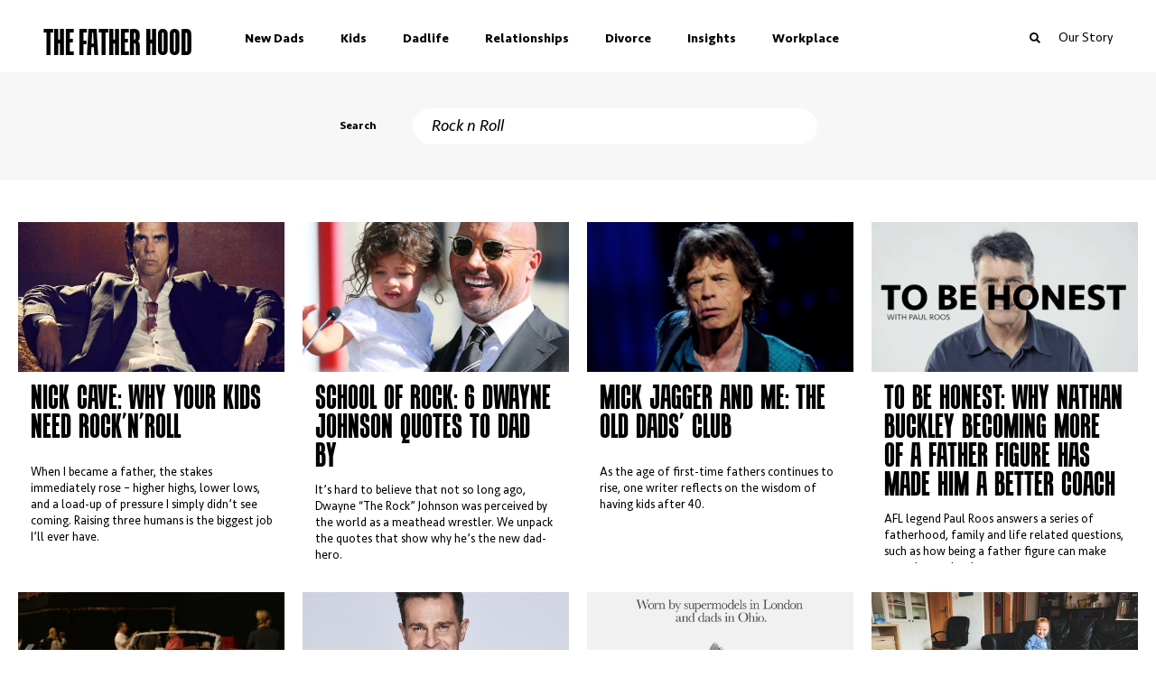

--- FILE ---
content_type: text/html; charset=UTF-8
request_url: https://www.the-father-hood.com/search/?query=Rock%20n%20Roll
body_size: 25984
content:
<!DOCTYPE html><html lang="en"><head><meta charSet="utf-8"/><meta http-equiv="x-ua-compatible" content="ie=edge"/><meta name="viewport" content="width=device-width, initial-scale=1, shrink-to-fit=no"/><style data-href="/styles.7fd1eb215243b4cd1a5d.css">html{font-family:sans-serif;-ms-text-size-adjust:100%;-webkit-text-size-adjust:100%;-webkit-font-smoothing:antialiased}body{margin:0}article,aside,details,figcaption,figure,footer,header,main,menu,nav,section,summary{display:block}audio,canvas,progress,video{display:inline-block}audio:not([controls]){display:none;height:0}progress{vertical-align:baseline}[hidden],template{display:none}a{background-color:transparent;-webkit-text-decoration-skip:objects}a:active,a:hover{outline-width:0}abbr[title]{border-bottom:none;text-decoration:underline;-webkit-text-decoration:underline dotted;text-decoration:underline dotted}b,strong{font-weight:inherit;font-weight:bolder}dfn{font-style:italic}h1{font-size:2em;margin:.67em 0}mark{background-color:#ff0;color:#000}small{font-size:80%}sub,sup{font-size:75%;line-height:0;position:relative;vertical-align:baseline}sub{bottom:-.25em}sup{top:-.5em}img{border-style:none}svg:not(:root){overflow:hidden}code,kbd,pre,samp{font-family:monospace,monospace;font-size:1em}figure{margin:1em 40px}hr{box-sizing:content-box;height:0;overflow:visible}button,input,optgroup,select,textarea{font:inherit;margin:0}optgroup{font-weight:700}button,input{overflow:visible}button,select{text-transform:none}[type=reset],[type=submit],button,html [type=button]{-webkit-appearance:button}[type=button]::-moz-focus-inner,[type=reset]::-moz-focus-inner,[type=submit]::-moz-focus-inner,button::-moz-focus-inner{border-style:none;padding:0}[type=button]:-moz-focusring,[type=reset]:-moz-focusring,[type=submit]:-moz-focusring,button:-moz-focusring{outline:1px dotted ButtonText}fieldset{border:1px solid silver;margin:0 2px;padding:.35em .625em .75em}legend{box-sizing:border-box;color:inherit;display:table;max-width:100%;padding:0;white-space:normal}textarea{overflow:auto}[type=checkbox],[type=radio]{box-sizing:border-box;padding:0}[type=number]::-webkit-inner-spin-button,[type=number]::-webkit-outer-spin-button{height:auto}[type=search]{-webkit-appearance:textfield;outline-offset:-2px}[type=search]::-webkit-search-cancel-button,[type=search]::-webkit-search-decoration{-webkit-appearance:none}::-webkit-input-placeholder{color:inherit;opacity:.54}::-webkit-file-upload-button{-webkit-appearance:button;font:inherit}html{font:112.5%/1.45em georgia,serif;box-sizing:border-box}*,:after,:before{box-sizing:inherit}body{color:rgba(0,0,0,.8);font-family:georgia,serif;font-weight:400;word-wrap:break-word;-webkit-font-kerning:normal;font-kerning:normal;-ms-font-feature-settings:"kern","liga","clig","calt";font-feature-settings:"kern","liga","clig","calt"}img{max-width:100%;padding:0;margin:0 0 1.45rem}h1{font-size:2.25rem}h1,h2{padding:0;margin:0 0 1.45rem;color:inherit;font-family:-apple-system,BlinkMacSystemFont,Segoe UI,Roboto,Oxygen,Ubuntu,Cantarell,Fira Sans,Droid Sans,Helvetica Neue,sans-serif;font-weight:700;text-rendering:optimizeLegibility;line-height:1.1}h2{font-size:1.62671rem}h3{font-size:1.38316rem}h3,h4{padding:0;margin:0 0 1.45rem;color:inherit;font-family:-apple-system,BlinkMacSystemFont,Segoe UI,Roboto,Oxygen,Ubuntu,Cantarell,Fira Sans,Droid Sans,Helvetica Neue,sans-serif;font-weight:700;text-rendering:optimizeLegibility;line-height:1.1}h4{font-size:1rem}h5{font-size:.85028rem}h5,h6{padding:0;margin:0 0 1.45rem;color:inherit;font-family:-apple-system,BlinkMacSystemFont,Segoe UI,Roboto,Oxygen,Ubuntu,Cantarell,Fira Sans,Droid Sans,Helvetica Neue,sans-serif;font-weight:700;text-rendering:optimizeLegibility;line-height:1.1}h6{font-size:.78405rem}hgroup{padding:0;margin:0 0 1.45rem}ol,ul{padding:0;margin:0 0 1.45rem 1.45rem;list-style-position:outside;list-style-image:none}dd,dl,figure,p{padding:0;margin:0 0 1.45rem}pre{margin:0 0 1.45rem;font-size:.85rem;line-height:1.42;background:rgba(0,0,0,.04);border-radius:3px;overflow:auto;word-wrap:normal;padding:1.45rem}table{font-size:1rem;line-height:1.45rem;border-collapse:collapse;width:100%}fieldset,table{padding:0;margin:0 0 1.45rem}blockquote{padding:0;margin:0 1.45rem 1.45rem}form,iframe,noscript{padding:0;margin:0 0 1.45rem}hr{padding:0;margin:0 0 calc(1.45rem - 1px);background:rgba(0,0,0,.2);border:none;height:1px}address{padding:0;margin:0 0 1.45rem}b,dt,strong,th{font-weight:700}li{margin-bottom:.725rem}ol li,ul li{padding-left:0}li>ol,li>ul{margin-left:1.45rem;margin-bottom:.725rem;margin-top:.725rem}blockquote :last-child,li :last-child,p :last-child{margin-bottom:0}li>p{margin-bottom:.725rem}code,kbd,samp{font-size:.85rem;line-height:1.45rem}abbr,abbr[title],acronym{border-bottom:1px dotted rgba(0,0,0,.5);cursor:help}abbr[title]{text-decoration:none}td,th,thead{text-align:left}td,th{border-bottom:1px solid rgba(0,0,0,.12);font-feature-settings:"tnum";-moz-font-feature-settings:"tnum";-ms-font-feature-settings:"tnum";-webkit-font-feature-settings:"tnum";padding:.725rem .96667rem calc(.725rem - 1px)}td:first-child,th:first-child{padding-left:0}td:last-child,th:last-child{padding-right:0}code,tt{background-color:rgba(0,0,0,.04);border-radius:3px;font-family:SFMono-Regular,Consolas,Roboto Mono,Droid Sans Mono,Liberation Mono,Menlo,Courier,monospace;padding:.2em 0}pre code{background:none;line-height:1.42}code:after,code:before,tt:after,tt:before{letter-spacing:-.2em;content:" "}pre code:after,pre code:before,pre tt:after,pre tt:before{content:""}@media only screen and (max-width:480px){html{font-size:100%}}@font-face{font-family:Tandelle;src:url(/static/Tandelle-BoldItalic-74a5d040a2ab86c9c88c46c3e59e7b70.eot);src:url(/static/Tandelle-BoldItalic-74a5d040a2ab86c9c88c46c3e59e7b70.eot?#iefix) format("embedded-opentype"),url(/static/Tandelle-BoldItalic-c3ccfad56b34fe0876562e7ba6d2cc1a.woff2) format("woff2"),url(/static/Tandelle-BoldItalic-3db6e7f2b79585de8bcdd5d840845f12.woff) format("woff"),url(/static/Tandelle-BoldItalic-d2f6a571e71404d2659e4c6b19a3b1a6.ttf) format("truetype");font-weight:700;font-style:italic}@font-face{font-family:Tandelle;src:url(/static/Tandelle-Bold-b85dbcb0046b83a77d3174ba2072820b.eot);src:url(/static/Tandelle-Bold-b85dbcb0046b83a77d3174ba2072820b.eot?#iefix) format("embedded-opentype"),url(/static/Tandelle-Bold-8549b5bedbf0dfcae33cbbbc47bcc733.woff2) format("woff2"),url(/static/Tandelle-Bold-cae3afe41dfd90d44f8a065f8386f60f.woff) format("woff"),url(/static/Tandelle-Bold-69ef9184c1683b2b353e611f3e05003d.ttf) format("truetype");font-weight:700;font-style:normal}@font-face{font-family:Tandelle;src:url(/static/Tandelle-87cc38e5e5c3dc756b250608541b852a.eot);src:url(/static/Tandelle-87cc38e5e5c3dc756b250608541b852a.eot?#iefix) format("embedded-opentype"),url(/static/Tandelle-eeb6e2a96046bab2d8f527206e4fce7d.woff2) format("woff2"),url(/static/Tandelle-9e07c1f7c9f2504d0221a708ff68de6c.woff) format("woff"),url(/static/Tandelle-561520b0e06ecb91b0c231ee4b96c5b7.ttf) format("truetype");font-weight:400;font-style:normal}@font-face{font-family:Tandelle;src:url(/static/Tandelle-Italic-9f1a4d25910877f16d81a2f454a90a90.eot);src:url(/static/Tandelle-Italic-9f1a4d25910877f16d81a2f454a90a90.eot?#iefix) format("embedded-opentype"),url(/static/Tandelle-Italic-dcbadd044498ee54b258167488a19853.woff2) format("woff2"),url(/static/Tandelle-Italic-eee8a1eda24b1a16a8c91d13deefe6f8.woff) format("woff"),url(/static/Tandelle-Italic-ff604b120d2e8f81d3b99055d17476fa.ttf) format("truetype");font-weight:400;font-style:italic}@font-face{font-family:Seravek Basic;src:url(/static/SeravekBasic-Medium-7ebb37e1bc8236e630d0be647d63dc08.eot);src:url(/static/SeravekBasic-Medium-7ebb37e1bc8236e630d0be647d63dc08.eot?#iefix) format("embedded-opentype"),url(/static/SeravekBasic-Medium-feb93c411ac95727b785d3166ac284a1.woff2) format("woff2"),url(/static/SeravekBasic-Medium-1dd1de91e3acac90e01b67e0754f87b3.woff) format("woff"),url(/static/SeravekBasic-Medium-84ff44bab68ed405840a925c47a19c5a.ttf) format("truetype");font-weight:500;font-style:normal}@font-face{font-family:Seravek Basic;src:url(/static/SeravekBasic-LightItalic-443bc54b749093bf517681a190a78e87.eot);src:url(/static/SeravekBasic-LightItalic-443bc54b749093bf517681a190a78e87.eot?#iefix) format("embedded-opentype"),url(/static/SeravekBasic-LightItalic-cfca97193205986b7e4294432d5c0139.woff2) format("woff2"),url(/static/SeravekBasic-LightItalic-ad935b9702c3017cc19baae1d3a1b23b.woff) format("woff"),url(/static/SeravekBasic-LightItalic-ff2881c5c061cbcb88be5810269fc65b.ttf) format("truetype");font-weight:300;font-style:italic}@font-face{font-family:Seravek Basic;src:url(/static/SeravekBasic-Bold-18e7e58234933480e511730ac89351df.eot);src:url(/static/SeravekBasic-Bold-18e7e58234933480e511730ac89351df.eot?#iefix) format("embedded-opentype"),url(/static/SeravekBasic-Bold-73a1c4e7bda8454f4cefdc452673abad.woff2) format("woff2"),url(/static/SeravekBasic-Bold-8866e04a22f7b7cbd59d44dd24ff52e0.woff) format("woff"),url(/static/SeravekBasic-Bold-aed04bea5bcc13bfa0586751e74c97ad.ttf) format("truetype");font-weight:700;font-style:normal}@font-face{font-family:Seravek Basic;src:url(/static/SeravekBasic-MediumItalic-f577660da6de73e6ff0cd66ba32155ae.eot);src:url(/static/SeravekBasic-MediumItalic-f577660da6de73e6ff0cd66ba32155ae.eot?#iefix) format("embedded-opentype"),url(/static/SeravekBasic-MediumItalic-a51c38ba8b766489fa8d5c00270a103a.woff2) format("woff2"),url(/static/SeravekBasic-MediumItalic-861041a45c52bf2acb3ac1b759b8e1f0.woff) format("woff"),url(/static/SeravekBasic-MediumItalic-bdaf682e31594fb5cf9768cfe367e0a7.ttf) format("truetype");font-weight:500;font-style:italic}@font-face{font-family:Seravek Basic;src:url(/static/SeravekBasic-Regular-2fdde1479fd8fe63e54d2e1630c646bf.eot);src:url(/static/SeravekBasic-Regular-2fdde1479fd8fe63e54d2e1630c646bf.eot?#iefix) format("embedded-opentype"),url(/static/SeravekBasic-Regular-a2852e72d645475f323283b18984520f.woff2) format("woff2"),url(/static/SeravekBasic-Regular-4afdb7bd2a90428a84467b8539647b2a.woff) format("woff"),url(/static/SeravekBasic-Regular-3161831a9aae2ae32549d9a4b71ea47d.ttf) format("truetype");font-weight:400;font-style:normal}@font-face{font-family:Seravek Basic;src:url(/static/SeravekBasic-ExtraLight-09490d5468cb8e199544f5041b634035.eot);src:url(/static/SeravekBasic-ExtraLight-09490d5468cb8e199544f5041b634035.eot?#iefix) format("embedded-opentype"),url(/static/SeravekBasic-ExtraLight-cb8c65d60707839816203e9cc168d97e.woff2) format("woff2"),url(/static/SeravekBasic-ExtraLight-6ccacc47cf068264ad637743047aee4f.woff) format("woff"),url(/static/SeravekBasic-ExtraLight-27590137e43f88a2503c8844ac5ee5a1.ttf) format("truetype");font-weight:200;font-style:normal}@font-face{font-family:Seravek Basic;src:url(/static/SeravekBasic-ExtraLightItalic-f254cc6f83bcc03c4dfb674b4e7e3a74.eot);src:url(/static/SeravekBasic-ExtraLightItalic-f254cc6f83bcc03c4dfb674b4e7e3a74.eot?#iefix) format("embedded-opentype"),url(/static/SeravekBasic-ExtraLightItalic-954de0cd33aead831f85d9fa0a47aad7.woff2) format("woff2"),url(/static/SeravekBasic-ExtraLightItalic-4d01f7b3a1077a805422e664081295b0.woff) format("woff"),url(/static/SeravekBasic-ExtraLightItalic-d878e2a29fd6d33a94d8af3a815fa73a.ttf) format("truetype");font-weight:200;font-style:italic}@font-face{font-family:Seravek Basic;src:url(/static/SeravekBasic-Light-582c5bf8f48eff67558afc8f3ea11e27.eot);src:url(/static/SeravekBasic-Light-582c5bf8f48eff67558afc8f3ea11e27.eot?#iefix) format("embedded-opentype"),url(/static/SeravekBasic-Light-346b1a21f6d9b24363ba33bfe7a22d93.woff2) format("woff2"),url(/static/SeravekBasic-Light-e133ea506179e0e54dded531a3c968c2.woff) format("woff"),url(/static/SeravekBasic-Light-0ee63d2c264d98e9127944e7e43b48d6.ttf) format("truetype");font-weight:300;font-style:normal}@font-face{font-family:Seravek Basic;src:url(/static/SeravekBasic-BoldItalic-bd91699bf433f97335bdd3fa8c818c07.eot);src:url(/static/SeravekBasic-BoldItalic-bd91699bf433f97335bdd3fa8c818c07.eot?#iefix) format("embedded-opentype"),url(/static/SeravekBasic-BoldItalic-469ff1f764f11ef52aca4b2859587f37.woff2) format("woff2"),url(/static/SeravekBasic-BoldItalic-9388f9c69af03884d753b515f0915cbf.woff) format("woff"),url(/static/SeravekBasic-BoldItalic-9c16b8705b7c9e5b6f8f44dd3058db99.ttf) format("truetype");font-weight:700;font-style:italic}@font-face{font-family:Seravek Basic;src:url(/static/SeravekBasic-RegularItalic-8aeb3f56773cfaca6cabf11456f616bb.eot);src:url(/static/SeravekBasic-RegularItalic-8aeb3f56773cfaca6cabf11456f616bb.eot?#iefix) format("embedded-opentype"),url(/static/SeravekBasic-RegularItalic-20b36ab3777e42f9e0f5b58a48cc2d40.woff2) format("woff2"),url(/static/SeravekBasic-RegularItalic-aab2eb463334bd0f0a5580abee7ca44e.woff) format("woff"),url(/static/SeravekBasic-RegularItalic-514e0e66558b0cec5c14b1bad3b6860f.ttf) format("truetype");font-weight:400;font-style:italic}@font-face{font-family:Maple;src:url(/static/Maple-Black-696e353d447d362c8695f67637f8b8d7.eot);src:url(/static/Maple-Black-696e353d447d362c8695f67637f8b8d7.eot?#iefix) format("embedded-opentype"),url(/static/Maple-Black-11a8b505aff8ae2e6fee5ae008d4cafb.woff2) format("woff2"),url(/static/Maple-Black-427c1739ed6c8e5c22b0bd82f3afd1f2.woff) format("woff"),url(/static/Maple-Black-56503097eee1a0a37480b4e4c5e67289.ttf) format("truetype");font-weight:900;font-style:normal}@font-face{font-family:Maple;src:url(/static/Maple-Bold-2713010340d54ba438bed5c48a7edc17.eot);src:url(/static/Maple-Bold-2713010340d54ba438bed5c48a7edc17.eot?#iefix) format("embedded-opentype"),url(/static/Maple-Bold-28654b9e0fe0219d1395e334e533b653.woff2) format("woff2"),url(/static/Maple-Bold-aa67880918d315d01119f3b37cf5c808.woff) format("woff"),url(/static/Maple-Bold-25a912e4db54a39247a0dd2eb0684795.ttf) format("truetype");font-weight:700;font-style:normal}@font-face{font-family:Maple;src:url(/static/Maple-Light-112a7b538fa9dc128dff61e0e472be16.eot);src:url(/static/Maple-Light-112a7b538fa9dc128dff61e0e472be16.eot?#iefix) format("embedded-opentype"),url(/static/Maple-Light-67f10ba45bf5b45e5f71b946798ba8cf.woff2) format("woff2"),url(/static/Maple-Light-43e6f1c7e47741c0d3bb8d03d9a2eecd.woff) format("woff"),url(/static/Maple-Light-4de7fed5227dda0465df0b20517a4ab1.ttf) format("truetype");font-weight:300;font-style:normal}@font-face{font-family:Maple;src:url(/static/Maple-MediumItalic-7e60f09073cf714bbb22d64ff09a5b53.eot);src:url(/static/Maple-MediumItalic-7e60f09073cf714bbb22d64ff09a5b53.eot?#iefix) format("embedded-opentype"),url(/static/Maple-MediumItalic-03ed8159ca060e623312dfeeec0d78b1.woff2) format("woff2"),url(/static/Maple-MediumItalic-8f5e99ccf7cd38871d59e5c08236688d.woff) format("woff"),url(/static/Maple-MediumItalic-952b2ce049733cfcc20e6939344a80c2.ttf) format("truetype");font-weight:500;font-style:italic}@font-face{font-family:Maple;src:url(/static/Maple-Regular-8a32cf77dcb032b6197a7dea410c4691.eot);src:url(/static/Maple-Regular-8a32cf77dcb032b6197a7dea410c4691.eot?#iefix) format("embedded-opentype"),url(/static/Maple-Regular-76bce5b962fcbeea8c15729388435b79.woff2) format("woff2"),url(/static/Maple-Regular-f31e5cb8fceea4fdd8eb134e3ff3fb28.woff) format("woff"),url(/static/Maple-Regular-19f109d4b074268b822368998e6c88d6.ttf) format("truetype");font-weight:400;font-style:normal}@font-face{font-family:Maple;src:url(/static/Maple-Medium-dff2576a714a0f676263aa048ef38a27.eot);src:url(/static/Maple-Medium-dff2576a714a0f676263aa048ef38a27.eot?#iefix) format("embedded-opentype"),url(/static/Maple-Medium-22b839987d8e5aa4d1936fa3babe2e93.woff2) format("woff2"),url(/static/Maple-Medium-931750df70469177f8ff87812531a37e.woff) format("woff"),url(/static/Maple-Medium-541814f84308e03c558d99f78ae4a6aa.ttf) format("truetype");font-weight:500;font-style:normal}@font-face{font-family:Maple;src:url(/static/Maple-LightItalic-8ea02364afb857d478964293a103a073.eot);src:url(/static/Maple-LightItalic-8ea02364afb857d478964293a103a073.eot?#iefix) format("embedded-opentype"),url(/static/Maple-LightItalic-75f00af278b30f88ac7386b452424cb3.woff2) format("woff2"),url(/static/Maple-LightItalic-06d3391af44981c6a43818a2ab2f2694.woff) format("woff"),url(/static/Maple-LightItalic-1e89b7eb54829167493ece66f868da37.ttf) format("truetype");font-weight:300;font-style:italic}@font-face{font-family:Maple;src:url(/static/Maple-RegularItalic-c28447b2db987010754282570c4e344e.eot);src:url(/static/Maple-RegularItalic-c28447b2db987010754282570c4e344e.eot?#iefix) format("embedded-opentype"),url(/static/Maple-RegularItalic-c3d0f570c279e1a8956de9bb1bec4091.woff2) format("woff2"),url(/static/Maple-RegularItalic-069a13fb6fe77cc496c5a30da3aa3572.woff) format("woff"),url(/static/Maple-RegularItalic-f7b21025171177b0c469b0bec58bb5b8.ttf) format("truetype");font-weight:400;font-style:italic}body{width:100vw;overflow-x:hidden}body.menu-open:after{opacity:1;visibility:visible}body:after{width:100vw;height:100vh;background:rgba(0,0,0,.8);transition:all .2s ease-in-out;display:block;content:"";opacity:0;visibility:hidden;position:fixed;top:0;left:0;z-index:99}body.basic-page .site-wrapper{padding:95px 0 0}.banner-image{width:100%;height:300px}@media (min-width:600px){.banner-image{height:400px}}@media (min-width:900px){.banner-image{height:500px}}.banner-image img{width:100%;height:100%;-o-object-fit:cover;object-fit:cover}.site-wrapper{min-height:100vh}@media (min-width:900px){.site-wrapper{background:#fff}}.container{width:calc(100vw - 40px);margin:0 auto;max-width:1360px}@media (min-width:900px){.container{width:calc(100vw - 96px)}}h1,h2{font-family:Tandelle,sans-serif;word-spacing:3px}h1,h2,h3,h4,h5,h6{font-weight:700;color:#000}h3,h4,h5,h6{font-family:Seravek Basic,sans-serif}h1{font-size:70px;line-height:58px}@media (min-width:900px){h1{font-size:80px;line-height:70px}}h2{font-size:38px;line-height:32px}p{font-size:15px;line-height:22px}a,div,li,ol,p,span,table,ul{font-family:Seravek Basic,sans-serif;color:#000}.error-404{text-align:center;padding:100px 0}.header{padding:18px 0;width:100vw;position:fixed;top:0;left:0;z-index:4;transition:.3s ease-in-out}@media (min-width:900px){.header{padding:0 0 18px}}.header--lhs-dark .header__desktop-nav li:nth-child(-n+4) a,.header--lhs-dark .header__title{color:#fff}.header--lhs-dark .header .hamburger .lines,.header--lhs-dark .header .hamburger .lines:after,.header--lhs-dark .header .hamburger .lines:before{background-color:#fff}.header--lhs-dark .header__mobile-search svg g{fill:#fff}.header--lhs-dark .header--scroll .header__desktop-nav li a,.header--lhs-dark .header--scroll .header__title{color:#000}.header--lhs-dark .header--scroll .header__desktop-nav li a.active,.header--lhs-dark .header--scroll .header__desktop-nav li a:hover{color:#fff}.header--lhs-dark .header--scroll .hamburger .lines,.header--lhs-dark .header--scroll .hamburger .lines:after,.header--lhs-dark .header--scroll .hamburger .lines:before{background-color:#000}.header--lhs-dark .header--scroll .header__mobile-search svg g{fill:#000}.header--lhs-dark .header--scroll.header--active .header__title{color:#fff}.header--lhs-dark .header--scroll.header--active .hamburger .lines,.header--lhs-dark .header--scroll.header--active .hamburger .lines:after,.header--lhs-dark .header--scroll.header--active .hamburger .lines:before{background-color:#fff}.header--lhs-dark .header--scroll.header--active .header__mobile-search svg g{fill:#fff}.header--scroll{background-color:#fff}.header__inner{display:flex;flex-wrap:wrap;justify-content:space-between;align-items:center;max-width:1240px;width:calc(100vw - 48px);margin:0 auto;position:relative;z-index:6}@media (min-width:900px){.header__inner{width:calc(100vw - 96px);align-items:flex-end}}@media (min-width:1080px){.header__inner{width:calc(100vw - 96px);align-items:flex-end}}.header__mobile-search{display:block;padding:8px 0;height:34px;background:transparent;border:0;cursor:pointer;outline:none}@media (min-width:900px){.header__mobile-search{display:none}}.header__mobile-search g{transition:.2s linear}.header__search{display:none}@media (min-width:900px){.header__search{display:none;margin:0 0 24px;justify-content:center}}@media (min-width:1080px){.header__search{display:flex}}.header__search button{display:inline-flex;justify-content:flex-end;padding:0;margin:0 20px 0 0;cursor:pointer;outline:none;background:transparent;border:none;width:180px}@media (min-width:900px){.header__search button{width:86px}}@media (min-width:1150px){.header__search button{width:180px}}.header__search button svg{height:12px;width:12px}.header__search label{display:inline-block;height:25px;width:180px;margin-right:20px;position:relative}.header__search label>svg{position:absolute;top:7px;right:10px;height:12px;width:12px}.header__search input{height:25px;width:180px;font-family:Seravek Basic,sans-serif;background:rgba(227,227,229,.44);padding:8px 18px 6px;border:1px solid #898c94;font-size:11px;line-height:11px;font-style:italic;color:#000}.header__search input:focus{outline:none;border:1px solid #898c94}.header__search input::-webkit-input-placeholder{color:#000;opacity:1}.header__search input:-ms-input-placeholder{color:#000;opacity:1}.header__search input::-ms-input-placeholder{color:#000;opacity:1}.header__search input::placeholder{color:#000;opacity:1}.header__search a{text-decoration:none;font-size:14px;line-height:1}.header__search a:hover{text-decoration:underline}.header__title{margin:0;font-size:40px;line-height:46px;text-transform:uppercase;font-family:Tandelle,sans-serif;font-weight:700;text-decoration:none;transition:.3s ease}@media (min-width:900px){.header__title{margin-bottom:4px;min-width:180px}}.header__desktop-nav{display:none}@media (min-width:900px){.header__desktop-nav{display:block}}.header nav{align-self:flex-start}.header nav ul{margin:0}.header nav ul li{display:inline;font-size:14px}.header nav ul li a{font-weight:700;text-decoration:none;padding:31px 28px 17px;transition:.3s linear;display:inline-block;font-size:14px}@media (min-width:900px){.header nav ul li a{padding:31px 14px 17px}}@media (min-width:1150px){.header nav ul li a{padding:31px 20px 17px}}.header nav ul li a.active,.header nav ul li a:hover{background:#000;color:#fff}.header--active .header__title{color:#fff}.header--active .hamburger .lines,.header--active .hamburger .lines:after,.header--active .hamburger .lines:before{background-color:#fff}.hamburger{margin:0;padding:0;background:transparent;border:0;cursor:pointer}@media (min-width:900px){.hamburger{display:none}}.hamburger:focus{outline:0}.hamburger .lines{position:relative}.hamburger .lines,.hamburger .lines:after,.hamburger .lines:before{display:inline-block;vertical-align:middle;width:20px;height:3px;background:#000;border-radius:0;transition:.2s}.hamburger .lines:after,.hamburger .lines:before{position:absolute;content:"";transform-origin:26px/12 center;left:0}.hamburger .lines:before{top:6px}.hamburger .lines:after{top:-6px}.hamburger .lines-button:hover{opacity:1}.hamburger.active .lines{background:transparent;border:0}.hamburger.active .lines:after,.hamburger.active .lines:before{transform-origin:50% 50%;top:0;width:26px}.hamburger.active .lines:before{transform:rotate(45deg)}.hamburger.active .lines:after{transform:rotate(-45deg)}.off-canvas{width:100vw;height:100vh;background:#000;position:fixed;top:0;left:0;overflow-y:scroll;padding:100px 20px 15px;transition:.3s ease-in-out;z-index:5;opacity:0;visibility:hidden}.off-canvas--active{opacity:1;visibility:visible}.off-canvas--active .off-canvas__social{opacity:1;transform:translateX(0)}.off-canvas__nav{margin-top:6px}.off-canvas__nav ul{text-align:left;display:block;margin:0;list-style:none}.off-canvas__nav li{display:block;margin:0 0 15px}.off-canvas__nav li a,.off-canvas__nav li span{text-decoration:none;font-family:Tandelle,sans-serif;font-weight:700;color:#fff;font-size:22px;text-transform:uppercase;text-align:center;display:block;font-size:40px;letter-spacing:.79px;line-height:48px;cursor:pointer}.off-canvas__nav li a.active,.off-canvas__nav li span.active{text-decoration:line-through}.off-canvas__nav li input{width:100%;height:36px;border-radius:18px;font-family:Seravek Basic,sans-serif;background:#fff;padding:11px 24px;border:1px solid #fff;font-size:14px;line-height:14px;font-style:italic}.off-canvas__nav li input:focus{outline:none;border:1px solid #898c94}.off-canvas__nav li input::-webkit-input-placeholder{color:#000;opacity:1}.off-canvas__nav li input:-ms-input-placeholder{color:#000;opacity:1}.off-canvas__nav li input::-ms-input-placeholder{color:#000;opacity:1}.off-canvas__nav li input::placeholder{color:#000;opacity:1}.footer{background:#000}.footer p{color:#fff}.footer input{background:transparent;border:1px solid #fff;color:#fff;font-family:Maple,sans-serif;font-size:10px;line-height:18px;padding:4px 14px 2px;background-image:url([data-uri]);background-repeat:no-repeat;background-position:right 8px center;margin-top:12px;width:220px}@media (min-width:900px){.footer input{margin:0}}.footer input::-webkit-input-placeholder{opacity:1;color:#fff}.footer input:-ms-input-placeholder{opacity:1;color:#fff}.footer input::-ms-input-placeholder{opacity:1;color:#fff}.footer input::placeholder{opacity:1;color:#fff}.footer__copyright{display:none}@media (min-width:900px){.footer__copyright{display:block}}.footer__inner{display:flex;flex-direction:column;justify-content:center;align-items:center;max-width:1240px;width:calc(100vw - 40px);margin:0 auto;padding:44px 0}@media (min-width:900px){.footer__inner{width:calc(100vw - 96px);flex-direction:row;flex-wrap:wrap;justify-content:space-between;align-items:stretch}}.footer__side{display:flex;justify-content:space-between;flex-direction:column}@media (min-width:900px){.footer__side{width:220px;padding-top:64px}}.footer__side p{font-size:10px;font-weight:300;margin:0}.footer__center{flex:1 1;justify-content:center;align-items:center;display:flex;flex-direction:column;padding:24px 0 10px}@media (min-width:900px){.footer__center{padding:0 80px}}.footer__center img{margin-bottom:10px}.footer__center h3{color:#fff;text-transform:uppercase;font-family:Tandelle,sans-serif;font-size:48px;line-height:46px;text-align:center;margin-bottom:9px}@media (min-width:900px){.footer__center h3{font-size:60px}}.footer__center h4{color:#fff;font-family:Tandelle,sans-serif;font-size:25px;line-height:27px;margin-bottom:22px}.footer__center h4,.footer__center p{text-transform:uppercase;text-align:center}.footer__center p{font-size:7px;line-height:10px;font-weight:700;font-family:Maple,sans-serif}@media (min-width:900px){.footer__center p{font-size:10px}}.footer__social{text-align:center}.footer__social a{margin:0 10px}@media (min-width:900px){.footer__social{text-align:right}.footer__social a{margin-left:14px}.footer__social a:first-of-type{margin-left:0}.footer__social a:last-of-type{margin-right:0}}.footer__attr{text-align:right}.footer__attr a{color:#fff;font-weight:700;text-decoration:none}.footer__tags{display:none}@media (min-width:900px){.footer__tags{display:block}}.footer__tags ul{margin:0;line-height:18px}.footer__tags ul li{display:inline;font-size:10px;line-height:18px;font-weight:300}.footer__tags ul li a{color:#898c94;text-decoration:none}.footer__tags ul li a:hover{text-decoration:underline}.footer__links{margin:0 0 22px}.footer__links li{display:inline}.footer__links li a{color:#fff;font-size:10px;margin:0 10px;text-decoration:none}.footer__links li a:hover{text-decoration:underline}.media-banner{padding:90px 0;max-width:1244px;margin:0 auto}@media (min-width:900px){.media-banner{margin:34px auto}}.media-banner h5{text-align:center;margin:0}.media-banner__images{display:flex;align-items:center;justify-content:center;flex-wrap:wrap}.media-banner picture{position:relative;display:block;margin:24px;width:100px;height:72px}.media-banner picture img{display:block;margin:0;position:absolute;width:100%;height:100%;-o-object-fit:contain;object-fit:contain;-o-object-position:center;object-position:center}.brand-banner{display:flex;flex-direction:column;align-items:center;justify-content:center;background-color:#898c94;background-size:cover;background-position:50%;padding:90px 0;max-width:1244px;margin:0 auto}@media (min-width:900px){.brand-banner{margin:34px auto}}.brand-banner p{font-family:Tandelle,sans-serif;text-transform:uppercase;color:#fff;text-align:center;font-size:120px;line-height:95px;margin:0}.lhs-banner{position:-webkit-sticky;position:sticky;top:0;left:0;flex:1 1;background-color:#898c94;display:flex;flex-direction:column;justify-content:flex-end;height:75vh;overflow:hidden}@media (min-width:900px){.lhs-banner{height:100vh}}.lhs-banner__background{background-size:cover;background-position:50%;position:absolute;width:100%;height:100%;top:0;left:0}.lhs-banner>svg{align-self:center;overflow:visible;height:calc((100vw - 48px)/1.20777);width:calc(100vw - 48px)}@media (min-width:900px){.lhs-banner>svg{position:absolute;right:0;bottom:130px;height:50vh;width:60vh}}.split-screen{position:relative}@media (min-width:900px){.split-screen{display:flex}}@media (min-width:900px){.split-screen__wrapper{background-color:#f5f5f5;flex:1 1;overflow-y:scroll}}.split-screen__inner{max-width:100%;padding:20px;position:relative;background-color:#f5f5f5}@media (min-width:900px){.split-screen__inner{max-width:620px;background-color:transparent;width:50vw;padding:80px 0 20px 20px}}@media (min-width:900px){.split-screen__content{margin:-10px 0 0}}.split-screen__content__inner{flex-direction:column;display:flex}.split-screen__content__inner .archive__list{margin:20px 0 0 20px;order:2}@media (min-width:900px){.split-screen__content__inner .archive__list{order:1}}@media (min-width:900px){.split-screen__content__inner{flex-wrap:wrap;flex-direction:row-reverse}}.split-screen__content__inner>a.archive__lead,.split-screen__content__inner>a.archive__tile,.split-screen__content__inner>div.archive__lead,.split-screen__content__inner>div.archive__tile{padding:0 0 13px}@media (min-width:900px){.split-screen__content__inner>a,.split-screen__content__inner>div{margin:20px 20px 0 0;width:calc(50% - 10px)}.split-screen__content__inner>a.archive__lead,.split-screen__content__inner>a.archive__tile,.split-screen__content__inner>div.archive__lead,.split-screen__content__inner>div.archive__tile{padding:0;order:1}}@media (min-width:900px) and (min-width:900px){.split-screen__content__inner>a.archive__lead,.split-screen__content__inner>a.archive__tile,.split-screen__content__inner>div.archive__lead,.split-screen__content__inner>div.archive__tile{order:2}}@media (min-width:900px){.split-screen__content__inner>a.archive__lead,.split-screen__content__inner>div.archive__lead{width:100%;margin:20px 0 0}}.split-screen__content__inner>a:nth-child(2n),.split-screen__content__inner>div:nth-child(2n){margin-right:0}.split-screen--homepage{display:flex;padding:0}@media (min-width:900px){.split-screen--homepage{padding:80px 0 20px 20px}}.split-screen--homepage .split-screen__content{margin-top:-27px}@media (min-width:900px){.split-screen--homepage .split-screen__content{margin:-10px 0 0}}.split-screen__sidebar{display:block;width:95px;position:relative;background-color:#fff;margin-right:13px}@media (min-width:900px){.split-screen__sidebar{display:none}}.split-screen__sidebar>img{display:block;position:absolute;bottom:-24px;left:28px;z-index:3;margin:0}.split-screen__sidebar nav{transform:rotate(90deg);transform-origin:bottom left;position:-webkit-sticky;position:sticky;top:82px;z-index:1}.split-screen__sidebar nav ul{margin:0 0 0 -95px;padding-left:20px;width:500px;overflow:hidden}.split-screen__sidebar nav ul li{list-style:none;margin:0;display:inline-block}.split-screen__sidebar nav ul li a{text-decoration:none;font-family:Maple,sans-serif;font-size:14px;line-height:14px;font-weight:400;background-color:#fff;display:block;padding:40px 20px;text-align:center}.split-screen__sidebar nav ul li a.active,.split-screen__sidebar nav ul li a:hover{background-color:#000;color:#fff}.social-bar{background-color:#000;display:none;justify-content:flex-end;position:relative}@media (min-width:900px){.social-bar{display:flex}}.social-bar__inner{padding:28px 30px 28px 0;display:flex;max-width:620px}@media (min-width:900px){.social-bar__inner{width:50vw;padding:28px 30px 28px 28px}}@media (min-width:1080px){.social-bar__inner{padding:28px 30px 28px 0}}.social-bar .result{color:#fff;margin:0;font-size:13px;line-height:1}.social-bar .result a{color:#fff}.social-bar__subscribe{flex:1 1;margin:0 28px 0 0}.social-bar__subscribe h4{color:#fff;text-transform:uppercase;font-family:Tandelle,sans-serif;font-size:26px;line-height:1;margin-bottom:14px;font-weight:500}.social-bar__subscribe input{font-family:Maple,sans-serif;font-size:12px;line-height:16px;padding:10px 14px;border:none;outline:none;flex:1 1}.social-bar__subscribe button{border:1px solid #fff;background-color:#000;font-family:Maple,sans-serif;font-size:12px;font-weight:600;text-transform:uppercase;color:#fff;height:36px;line-height:36px}.social-bar__form-wrapper{display:flex}.social-bar__links{display:flex;align-items:flex-end;justify-content:flex-end}.social-bar__links a{display:flex;width:58px;height:36px;justify-content:center;align-items:center;background-color:#fff;margin-left:6px}@media (min-width:900px){.social-bar__links a{width:36px}}@media (min-width:1080px){.social-bar__links a{width:58px}}.social-bar--full{justify-content:center}@media (min-width:900px){.social-bar--full .social-bar__inner{width:652px;padding-right:0;justify-content:space-between}}#instafeed{display:flex;flex-wrap:wrap}#instafeed div{display:none}#instafeed a{width:33.333%;height:0;padding-bottom:33.333%;display:block;background-size:cover;background-position:50%}@media (min-width:900px){#instafeed a{width:16.6667%;padding-bottom:16.6667%}}.archive__wrapper{position:relative;z-index:2}@media (min-width:900px){.archive__wrapper{z-index:auto}}.archive__link{color:#000;text-transform:uppercase;font-family:Maple,sans-serif;font-size:7px;line-height:7px;font-weight:700;text-decoration:none;display:inline-block}.archive__link:hover{text-decoration:underline}.archive__text-item{display:flex;font-family:Maple,sans-serif;font-weight:700;font-size:15px;line-height:21px;text-decoration:none;transition:.3s ease;align-items:center;margin-bottom:8px;width:100%}@media (min-width:900px){.archive__text-item{width:25%;padding:24px;margin:0}}.archive__text-item:hover{background:#000;color:#fff}.archive__text-item:hover .archive__text-item__text{color:#fff}.archive__text-item__text{position:relative;display:inline-block;flex:1 1;max-height:42px;overflow:hidden}.archive__text-item__text span{position:absolute;top:-24px;font-size:7px;text-transform:uppercase;color:#898c94}@media (min-width:900px){.archive__text-item__text span{display:none}}.archive__text-item picture{display:block;width:108px;height:93px;margin-right:27px;background-size:cover;background-position:50%}@media (min-width:900px){.archive__text-item picture{display:none}}@media (min-width:900px){.archive__text-item__container{background:hsla(0,0%,94.1%,.5)}}.archive__text-item__inner{max-width:1240px;display:flex;flex-wrap:wrap;margin:0 auto;padding:20px 0;align-items:flex-start}.archive__lead{display:flex;flex-direction:column-reverse;text-decoration:none;overflow:hidden}@media (min-width:900px){.archive__lead{flex-direction:row}}.archive__lead:hover picture{transform:scale(1.05)}.archive__lead__text{background-color:#fff;padding:12px 14px}@media (min-width:900px){.archive__lead__text{width:40%;padding:12px 14px}}.archive__lead__text h2{color:#000;text-transform:uppercase;font-size:40px;line-height:35px;margin-bottom:15px}.archive__lead__text p{color:#000;font-size:13px;line-height:18px;margin-bottom:0;display:block}.archive__lead__text a{color:#000;text-transform:uppercase;font-family:Maple,sans-serif;font-size:7px;line-height:7px;font-weight:700;text-decoration:none;display:none}@media (min-width:900px){.archive__lead__text a{display:inline-block}}.archive__lead__text a:hover{text-decoration:underline}.archive__lead__image{display:block;background-color:#898c94;height:166px;position:relative;overflow:hidden}.archive__lead__image picture{background-size:cover;background-position:50%;width:100%;height:100%;display:block;transition:.3s ease}@media (min-width:900px){.archive__lead__image{width:60%;height:auto}}.archive__lead__image .tag{position:absolute;top:15px;right:15px;z-index:1}.archive__collection{display:flex;flex-wrap:wrap;max-width:1240px;margin:0 auto}@media (min-width:900px){.archive__collection{padding-bottom:20px}}@media (min-width:900px){.archive__collection>a,.archive__collection>div{width:calc(25% - 15px);margin:20px 20px 0 0}}.archive__collection>a:nth-child(4n),.archive__collection>div:nth-child(4n){margin-right:0}.archive__tile{text-decoration:none;padding:26px 26px 0}@media (min-width:900px){.archive__tile{padding:0}}.archive__tile:hover picture{transform:scale(1.05)}.archive__tile__image{height:166px;display:block;background-color:#898c94;position:relative;overflow:hidden}@media (min-width:600px){.archive__tile__image{height:300px}}@media (min-width:900px){.archive__tile__image{height:166px}}.archive__tile__image picture{background-size:cover;background-position:50%;width:100%;height:100%;display:block;transition:.3s ease}.archive__tile__image .tag{position:absolute;top:15px;right:15px}.archive__tile__text{background-color:#fff;padding:12px 14px}@media (min-width:900px){.archive__tile__text__inner{max-height:200px;overflow:hidden}}.archive__tile__text h2{color:#000;text-transform:uppercase;margin-bottom:15px}@media (min-width:900px){.archive__tile__text h2{min-height:76px;max-height:128px;overflow:hidden}}.archive__tile__text .archive__tile__paragraph,.archive__tile__text p{color:#000;font-size:13px;line-height:18px;margin-bottom:0}.archive__tile__text a{color:#000;text-transform:uppercase;font-family:Maple,sans-serif;font-size:7px;line-height:7px;font-weight:700;text-decoration:none;display:inline-block}.archive__tile__text a:hover{text-decoration:underline}.archive__list{background-color:#fff;margin-top:13px}@media (min-width:900px){.archive__list{background-color:transparent;margin:0}}.archive__list p{text-transform:uppercase;font-size:7px;color:#898c94;font-family:Maple,sans-serif;font-weight:700;margin:0;padding:13px 0 0 26px}@media (min-width:900px){.archive__list p{padding:0}}.archive__list ul{margin:0;padding:0}.archive__list ul li{list-style:none;margin:0;padding:0}.archive__list ul li:last-of-type{border-bottom:none;padding-bottom:13px}@media (min-width:900px){.archive__list ul li:last-of-type{padding-bottom:0}}.archive__list ul li a{font-family:Seravek Basic,sans-serif;font-weight:700;font-size:14px;line-height:20px;text-decoration:none;display:block;padding:10px 26px 0}@media (min-width:900px){.archive__list ul li a{padding:8.5px 14px 0}}.archive__list ul li a:after{content:" ";display:block;height:1px;width:100%;background-color:#d8d8d8;margin-top:10px}@media (min-width:900px){.archive__list ul li a:after{margin-top:8.5px}}.archive__list ul li a:hover{background-color:#000;color:#fff}.archive__bar{background:#000}.archive__bar__inner{max-width:1240px;margin:0 auto}.archive__bar__inner:hover picture{transform:scale(1.05)}.archive__bar__inner .tag{background:#7a4d43}@media (min-width:900px){.archive__bar__inner{display:flex;padding:24px 0;min-height:496px}}.archive__bar__image{display:block;background-color:#898c94;position:relative;overflow:hidden;height:266px}.archive__bar__image picture{background-size:cover;background-position:50%;width:100%;height:100%;display:block;transition:.3s ease}@media (min-width:900px){.archive__bar__image{width:calc(50% - 10px);height:auto}}.archive__bar__image .tag{position:absolute;top:15px;right:15px}.archive__bar__text{padding:28px}@media (min-width:900px){.archive__bar__text{margin-left:20px;width:calc(50% - 10px);display:flex;justify-content:center;flex-direction:column}}.archive__bar__text h2{color:#fff;text-transform:uppercase;font-size:40px;line-height:35px}@media (min-width:900px){.archive__bar__text h2{font-size:80px;line-height:70px}}.archive__bar__text p{font-size:13px;line-height:19px;color:#fff;margin-bottom:0}@media (min-width:900px){.archive__bar__text p{margin-bottom:1.45rem}}.archive__bar__text a{color:#000;text-transform:uppercase;font-family:Maple,sans-serif;font-size:7px;line-height:7px;font-weight:700;text-decoration:none;color:#fff;display:none}@media (min-width:900px){.archive__bar__text a{display:inline-block}}.archive__bar__text a:hover{text-decoration:underline}.archive__video{background-color:#898c94;position:relative;background-size:cover;background-position:50%;z-index:2}.archive__video .tag{background:#7a4d43}.archive__video:before{content:" ";display:block;position:absolute;width:100%;height:100%;top:0;left:0;background:rgba(0,0,0,.5)}.archive__video__inner{max-width:1240px;margin:0 auto;padding:28px}@media (min-width:900px){.archive__video__inner{display:flex;padding:68px 28px}}@media (min-width:1080px){.archive__video__inner{padding:68px 0}}.archive__video__text{position:relative;display:flex;flex-direction:column;align-items:flex-start;justify-content:center}@media (min-width:900px){.archive__video__text{width:calc(50% - 10px)}}.archive__video__text h2{color:#fff;text-transform:uppercase;margin:20px 0;font-size:40px;line-height:35px}.archive__video__text h2 a{color:#fff;text-decoration:none;font-family:Tandelle,sans-serif}@media (min-width:900px){.archive__video__text h2{font-size:80px;line-height:70px}}.archive__video__text img{margin:0;display:none}@media (min-width:900px){.archive__video__text img{display:block}}.archive__video__player{background-color:#898c94;background-size:cover;background-position:50%;position:relative;display:flex;justify-content:center;align-items:center;height:190px;cursor:pointer}@media (min-width:600px){.archive__video__player{height:400px}}@media (min-width:900px){.archive__video__player{width:calc(50% - 10px);margin-left:20px;height:auto;height:360px}}.archive__video__button{background-image:url([data-uri]);width:80px;height:80px}.archive--dark .archive__lead__text,.archive--dark .archive__tile__text{background-color:#000}.archive--dark .archive__lead__text .archive__tile__paragraph,.archive--dark .archive__lead__text a,.archive--dark .archive__lead__text h2,.archive--dark .archive__lead__text p,.archive--dark .archive__lead__text span,.archive--dark .archive__tile__text .archive__tile__paragraph,.archive--dark .archive__tile__text a,.archive--dark .archive__tile__text h2,.archive--dark .archive__tile__text p,.archive--dark .archive__tile__text span{color:#fff}@media (min-width:900px){.article__header{height:558px;display:flex}}.article__header__image{background-size:cover;background-position:50%;background-color:#898c94;height:61.8vh}@media (min-width:900px){.article__header__image{height:100%;width:50%}}.article__header__title{display:flex;align-items:center}@media (min-width:900px){.article__header__title{width:50%}}.article__header__title__inner{max-width:620px;padding:20px 28px}@media (min-width:900px){.article__header__title__inner{margin-left:30px;padding:0}}.article__header__title__inner h1{margin:26px 0;text-transform:uppercase}@media (min-width:900px){.article__header__title__inner h1{margin:50px 0}}.article__header__info{display:flex;justify-content:space-between;align-items:center}.article__header__author{font-family:Maple,sans-serif;font-weight:700;font-size:12px;line-height:14px;display:flex;justify-content:center;align-items:center}.article__header__author picture{display:inline-block;margin-right:20px;width:35px;height:35px;background-size:cover;background-position:50%;background-color:#898c94;border-radius:50%;vertical-align:middle}.article__header__author picture img{width:100%;height:100%;-o-object-fit:cover;object-fit:cover;border-radius:50%}.article__header__author a{text-decoration:none}.article__header__share{font-family:Seravek Basic,sans-serif;font-weight:700;font-size:13.5px;line-height:20px;display:flex;justify-content:center;align-items:center}.article__header__share svg{margin-right:15px}.article__header__back{font-family:Maple,sans-serif;font-size:12px;line-height:14px;cursor:pointer}.article__header__back:hover{text-decoration:underline}.article__content{position:relative}.article__inner{margin:0 auto;max-width:100%;padding:24px 28px}@media (min-width:900px){.article__inner{padding:48px 0 0;max-width:700px}}.article__social{position:-webkit-sticky;position:sticky;left:0;top:92px;transform:rotate(90deg);transform-origin:center}.article__social__wrapper{position:absolute;width:100px;height:100vh;display:none}@media (min-width:900px){.article__social__wrapper{display:block}}.article__social__inner{display:flex;height:100px;width:690px}.article__social__title{text-transform:uppercase;font-family:Maple,sans-serif;font-size:8px;color:#898c94;line-height:100px;text-align:center;padding:0 20px 0 37px;font-weight:700}.article__social__share{padding:0 20px;outline:none;border:none;background:transparent;font-family:Maple,sans-serif;font-size:12px;color:#000;cursor:pointer;display:flex;align-items:center;justify-content:center;line-height:100px}.article__social__share svg g{fill:#000}.article__social__share:hover svg g{fill:#fff}.article__social__share:hover{background-color:#000;color:#fff}.article__mobile-social{margin-bottom:10px}@media (min-width:900px){.article__mobile-social{display:none}}.article__mobile-social h5{text-transform:uppercase;font-family:Tandelle,sans-serif;font-size:26px;line-height:18px;font-weight:500;margin-bottom:15px}.article__mobile-social-inner{display:flex;flex-wrap:wrap;justify-content:space-between}.article__mobile-social-inner a,.article__mobile-social-inner button{box-shadow:none;background:#000;width:23.5%;height:50px;display:flex;justify-content:center;align-items:center;border:0}.article__mobile-social-inner a svg g,.article__mobile-social-inner button svg g{fill:#fff}.article__tags{margin:130px 0 45px}.article__tags ul{margin:0;padding:0}.article__tags ul li{display:inline-block;font-size:10px;line-height:18px;font-weight:300}.article__tags ul li a{color:#898c94;text-decoration:none}.article__tags ul li:after{content:", ";display:inline-block;color:#898c94;font-size:10px}.article__tags ul li:last-of-type:after{display:none}.article--author .article__header{height:100%}@media (min-width:900px){.article--author .article__header__image{height:auto}}.article--author .article__header__title{display:block}.article--author .article__header__tagline{font-weight:600;font-size:13px;display:block;margin-bottom:20px}@media (min-width:900px){.article--author .article__header__tagline{margin-bottom:65px}}.article--author .article__header__title__inner h1{margin-bottom:25px}@media (min-width:900px){.article--author .article__header__title__inner h1{margin-top:100px;width:50%}}@media (min-width:900px){.article--author .article__header__author__bio{padding-bottom:200px}}.article--author .article__header__author__bio p{font-size:13px;line-height:19px}.article--author .article__header__author__bio p:first-of-type{font-size:22px;line-height:30px;font-weight:700}.article .basic-content{margin-top:0}@media (min-width:900px){.article .basic-content p{font-size:13px;line-height:19px}}.article .basic-content ul li{font-size:18px;line-height:1.58;letter-spacing:-.004em}.article .basic-content ul li h2,.article .basic-content ul li h3,.article .basic-content ul li h4,.article .basic-content ul li h5,.article .basic-content ul li h6{margin-bottom:10px}@media (min-width:900px){.article .basic-content ul li{font-size:21px;letter-spacing:-.003em}}.basic-content{max-width:815px;margin:40px auto 80px;padding:0 27px}@media (min-width:900px){.basic-content{width:calc(100% - 40px);padding:0;margin:60px auto 120px}}.basic-content h2,.basic-content h3,.basic-content h4,.basic-content h5,.basic-content h6{line-height:1.3}.basic-content h6{font-size:22px;line-height:30px;margin-bottom:30px}.basic-content p{font-size:16px;line-height:1.58;letter-spacing:-.004em}.basic-content p:first-of-type{font-size:22px;line-height:30px;margin-bottom:40px;font-weight:700}@media (min-width:900px){.basic-content p{font-size:18px;letter-spacing:-.003em}}.basic-content ul li{font-size:16px;line-height:1.58;letter-spacing:-.004em}.basic-content ul li h2,.basic-content ul li h3,.basic-content ul li h4,.basic-content ul li h5,.basic-content ul li h6{margin-bottom:10px}@media (min-width:900px){.basic-content ul li{font-size:18px;letter-spacing:-.003em}}.basic-content blockquote{margin:0 0 1.45rem}@media (min-width:900px){.basic-content blockquote{margin:0 1.45rem 1.45rem}}.basic-content blockquote p:first-of-type{margin-bottom:0}.basic-content img{margin:0;height:auto}.basic-content figcaption{font-size:13px;font-style:italic}.post-block__content p{font-size:18px;line-height:1.58;letter-spacing:-.004em}@media (min-width:900px){.post-block__content p{font-size:21px;letter-spacing:-.003em}}.post-block__content ul li{font-size:18px;line-height:1.58;letter-spacing:-.004em}.post-block__content ul li h2,.post-block__content ul li h3,.post-block__content ul li h4,.post-block__content ul li h5,.post-block__content ul li h6{margin-bottom:10px}@media (min-width:900px){.post-block__content ul li{font-size:21px;letter-spacing:-.003em}}.post-block__content ul li ul{margin-top:0;margin-bottom:20px}.post-block--large p{font-size:22px;line-height:30px;margin-bottom:30px;font-weight:700}.post-block__image{width:100%;height:auto}.post-block--video{margin-bottom:30px}.post-block__video-wrapper{width:100%;position:relative;height:0;padding-bottom:56.65%}.post-block__video-wrapper iframe{position:absolute;top:0;left:0;width:100%;height:100%}.post-block__blockquote{margin:0 0 1.45rem}@media (min-width:900px){.post-block__blockquote{margin:0 1.45rem 1.45rem}}.post-block__blockquote p{font-size:22px;line-height:30px;margin-bottom:40px;font-weight:700}.search__form{display:flex;flex-direction:column;justify-content:center;height:120px;background-color:#f7f7f7;padding:0 24px;margin-top:100px}@media (min-width:900px){.search__form{margin-top:80px;flex-direction:row;align-items:center}}.search__form label{font-family:Seravek Basic,sans-serif;font-weight:700;font-size:12px;color:#000;line-height:20px;margin:0 0 20px 20px}@media (min-width:900px){.search__form label{margin:0 40px 0 0}}.search__form input{height:40px;font-family:Seravek Basic,sans-serif;font-size:18px;line-height:30px;padding:5px 110px 5px 20px;color:#000;font-style:italic;border-radius:20px;background-color:#fff;border:1px solid #fff;outline:none;width:100%}@media (min-width:900px){.search__form input{width:448px}}.search__form input:focus{outline:none;border:1px solid #898c94}.search__form input::-webkit-input-placeholder{color:#000;opacity:1}.search__form input:-ms-input-placeholder{color:#000;opacity:1}.search__form input::-ms-input-placeholder{color:#000;opacity:1}.search__form input::placeholder{color:#000;opacity:1}.search__results{display:flex;flex-wrap:wrap;max-width:1240px;margin:0 auto}@media (min-width:900px){.search__results>a,.search__results>div{width:calc(25% - 15px);margin:20px 20px 0 0}}.search__results>a:nth-child(4n),.search__results>div:nth-child(4n){margin-right:0}.tag{display:inline-block;font-family:Maple,sans-serif;font-size:7px;line-height:7px;padding:6px 10px 4px;color:#fff;background-color:#a9bbb0;text-transform:uppercase;text-align:center;font-weight:700}.tag--type{background-color:#7a4d43}.page--category .tag{display:none}.page--category .tag--sponsored{display:inline-block}.modal{position:fixed;top:0;left:0;width:100%;height:100%;z-index:999;opacity:0;visibility:hidden;transition:all .3s ease-in-out}.modal.active{opacity:1;visibility:visible}.modal:before{content:"";background-color:rgba(0,0,0,.8);position:absolute;top:0;left:0;width:100%;height:100%}.modal__wrapper{position:absolute;top:50%;left:50%;transform:translate(-50%,-50%);max-width:90%;max-height:90%;width:90%;height:90%;display:flex;align-items:center}@media (min-width:900px){.modal__wrapper{max-width:80%;max-height:80%;width:80%;height:80%}}.modal .video-wrapper{position:relative;width:100%;padding-bottom:56.56%}.modal .video-wrapper iframe{position:absolute;top:0;left:0;width:100%;height:100%}.modal__close{position:absolute;top:12px;right:4px;color:#fff;font-size:24px;z-index:999;cursor:pointer;background:transparent;border:0;padding:20px}.modal__close:focus{outline:0}.modal__close:before{transform:rotate(45deg)}.modal__close:after,.modal__close:before{width:20px;height:2px;background:#fff;display:block;content:""}.modal__close:after{transform:rotate(-45deg);margin-top:-2px}.modal__close:hover{color:#fff}.popup{position:fixed;top:0;left:0;width:100%;height:100%;z-index:999;opacity:0;visibility:hidden;transition:all .3s ease-in-out}.popup.active{opacity:1;visibility:visible}.popup:before{content:"";background-color:rgba(0,0,0,.8);position:absolute;top:0;left:0;width:100%;height:100%}.popup__wrapper{position:absolute;top:5%;left:5%;max-width:90%;max-height:90%;width:823px;background:#fff;display:flex;flex-wrap:wrap}@media (min-width:900px){.popup__wrapper{top:50%;left:50%;transform:translate(-50%,-50%)}}.popup h4{font-size:50px;text-transform:uppercase;font-family:Tandelle,sans-serif;margin-bottom:16px}@media (min-width:900px){.popup h4{font-size:70px}}.popup__bg{display:none}@media (min-width:900px){.popup__bg{display:block;background-size:cover;background-position:50%;width:50%}}.popup__content{width:100%;padding:30px 20px;overflow-y:scroll}@media (min-width:900px){.popup__content{padding:50px 40px;width:50%}}.popup__close,.popup__content p{font-size:13px}.popup__close{display:inline-block;color:#898c94;text-decoration:underline;z-index:999;cursor:pointer}.popup form .name-wrapper{display:flex;flex-wrap:wrap;justify-content:space-between}.popup form .name-wrapper input[type=text]{width:48%}.popup form input[type=email],.popup form input[type=text]{width:100%;border:1px solid #000;box-shadow:none;color:#000;padding:4px 8px;background:transparent;font-size:16px;border-radius:0;margin-bottom:13px}@media (min-width:900px){.popup form input[type=email],.popup form input[type=text]{font-size:13px}}.popup form input[type=email]:focus,.popup form input[type=text]:focus{outline:0;box-shadow:none}.popup form input[type=email]::-webkit-input-placeholder,.popup form input[type=text]::-webkit-input-placeholder{color:#000;opacity:1}.popup form input[type=email]:-ms-input-placeholder,.popup form input[type=text]:-ms-input-placeholder{color:#000;opacity:1}.popup form input[type=email]::-ms-input-placeholder,.popup form input[type=text]::-ms-input-placeholder{color:#000;opacity:1}.popup form input[type=email]::placeholder,.popup form input[type=text]::placeholder{color:#000;opacity:1}.popup form input[type=submit]{background:#000;color:#fff;padding:4px 0;cursor:pointer;margin-top:5px;transition:all .3s ease-in-out;font-size:16px;border-radius:0;width:150px;font-weight:700;display:inline-block;margin-right:20px;border:0}@media (min-width:900px){.popup form input[type=submit]{font-size:13px}}.popup form ul{margin:20px 0;padding:0;list-style:none}.popup form ul li{padding:0;display:inline-block;font-size:13px;color:#000;width:30%;margin-bottom:5px}.popup form ul li input{margin-bottom:0;margin-right:5px}.popup--video .popup__wrapper{width:600px}.popup--video .popup__bg{width:100%;height:180px;position:relative;cursor:pointer;display:block;background-size:cover}@media (min-width:900px){.popup--video .popup__bg{height:300px}}.popup--video .popup__bg .archive__video__button{position:absolute;top:50%;left:50%;transform:translate(-50%,-50%);margin:0;width:40px;height:40px;background-size:cover;cursor:pointer}@media (min-width:900px){.popup--video .popup__bg .archive__video__button{width:64px;height:64px}}.popup--video .popup__tag{position:absolute;bottom:0;left:0;padding:10px 16px;background:#000;color:#fff;text-transform:uppercase;font-size:23px;margin:0}@media (min-width:900px){.popup--video .popup__tag{bottom:auto;top:0;font-size:26px}}.popup--video .popup__content{width:100%;display:flex;flex-wrap:wrap;justify-content:space-between;padding:30px 25px}@media (min-width:900px){.popup--video .popup__content{padding:40px 45px}}.popup--video .popup__content h4{width:100%;font-size:40px;line-height:40px}@media (min-width:900px){.popup--video .popup__content h4{width:48%;font-size:75px;line-height:62px}}.popup--video .popup__right{width:100%}@media (min-width:900px){.popup--video .popup__right{width:48%}}.popup--video .popup__right p{font-size:13px;line-height:19px}.popup--video .popup__right .popup__close{margin-left:20px}.popup--video .popup__right .btn{font-size:13px;letter-spacing:-.2px;font-weight:700;border:1px solid #000;padding:8px 15px;text-decoration:none;transition:all .3s ease}@media (min-width:900px){.popup--video .popup__right .btn:hover{background:#000;color:#fff}}.contact-form{background:#898c94;background-size:cover;background-position:50%}.contact-form h1{font-size:38px;line-height:32px;text-transform:uppercase}.contact-form__title{color:#fff;font-weight:700;font-size:30px;line-height:32px;padding:220px 27px 0}@media (min-width:900px){.contact-form__title{font-size:40px;line-height:47px;padding:0}}.contact-form__inner{max-width:1240px;display:flex;flex-wrap:wrap;justify-content:space-between;align-items:center;padding:0;margin:0 auto}@media (min-width:900px){.contact-form__inner{width:calc(100vw - 96px);padding:92px 0 45px}}@media (min-width:900px){.contact-form__content{width:calc(100% - 440px)}}.contact-form__content--confirmation{width:100%}@media (min-width:900px){.contact-form__content--confirmation{min-height:390px}}.contact-form__content--confirmation p{padding-top:15px;font-size:18px}.contact-form__form{padding:50px 40px;background:#fff;width:100%}@media (min-width:900px){.contact-form__form{position:relative;width:400px}}.contact-form__form form{margin:0}.contact-form .form__row{position:relative;padding:8px 0;margin-bottom:5px}.contact-form .form__row .validation{font-size:12px;color:#000;margin-top:5px;margin-bottom:-10px}.contact-form .form__row input,.contact-form .form__row textarea{width:100%;border:1px solid #000;box-shadow:none;color:#000;padding:4px 8px;background:transparent;font-size:16px;border-radius:0}@media (min-width:900px){.contact-form .form__row input,.contact-form .form__row textarea{font-size:13px}}.contact-form .form__row input:focus,.contact-form .form__row textarea:focus{outline:0;box-shadow:none}.contact-form .form__row input::-webkit-input-placeholder,.contact-form .form__row textarea::-webkit-input-placeholder{color:#000;opacity:1}.contact-form .form__row input:-ms-input-placeholder,.contact-form .form__row textarea:-ms-input-placeholder{color:#000;opacity:1}.contact-form .form__row input::-ms-input-placeholder,.contact-form .form__row textarea::-ms-input-placeholder{color:#000;opacity:1}.contact-form .form__row input::placeholder,.contact-form .form__row textarea::placeholder{color:#000;opacity:1}.contact-form .form__row textarea{border:1px solid #000;background:transparent;height:105px}.contact-form .form__row input[type=submit]{background:#000;color:#fff;padding:4px 0;cursor:pointer;margin-top:5px;transition:all .3s ease-in-out;font-size:16px;border-radius:0;width:150px;font-weight:700}@media (min-width:900px){.contact-form .form__row input[type=submit]{font-size:13px}}.contact-form .form__row select{-webkit-appearance:none;-moz-appearance:none;appearance:none;background:none;border:1px solid #000;width:100%;border-radius:0;padding:4px 8px;font-size:16px}@media (min-width:900px){.contact-form .form__row select{font-size:13px}}.contact-form .form__row select:focus{outline:0}.contact-form .form__row label{position:absolute;top:5px;left:0}.contact-form .form__row--select svg{position:absolute;top:24px;right:13px;pointer-events:none;width:8px;height:5px}.contact-form .form__row--submit{padding:0;margin:0}</style><meta name="generator" content="Gatsby 2.20.23"/><link rel="sitemap" type="application/xml" href="/sitemap.xml"/><title data-react-helmet="true">The Father Hood</title><link data-react-helmet="true" rel="shortcut icon" href="/static/favicon-8072486abf43e659a3af69d99c73652a.ico" type="image/x-icon"/><link data-react-helmet="true" rel="apple-touch-icon" sizes="180x180" href="[data-uri]"/><link data-react-helmet="true" rel="icon" type="image/png" sizes="32x32" href="[data-uri]"/><link data-react-helmet="true" rel="icon" type="image/png" sizes="16x16" href="[data-uri]"/><link data-react-helmet="true" rel="mask-icon" href="[data-uri]" color="#ffffff"/><meta data-react-helmet="true" property="og:image:width" content="1200"/><meta data-react-helmet="true" property="og:image:height" content="630"/><meta data-react-helmet="true" property="og:image" content="/static/ogimage-9817c43548534c73421f123ef922809a.jpg"/><meta data-react-helmet="true" property="og:image:url" content="/static/ogimage-9817c43548534c73421f123ef922809a.jpg"/><meta data-react-helmet="true" property="og:type" content="website"/><meta data-react-helmet="true" property="og:title" content="The Father Hood - The hood for fathers."/><meta data-react-helmet="true" property="og:description" content="Helping dads to survive and thrive in the only job that really counts."/><meta data-react-helmet="true" property="og:site_name" content="The Father Hood"/><meta data-react-helmet="true" property="og:url" content="https://www.the-father-hood.com/search/"/><meta data-react-helmet="true" name="twitter:card" content="summary"/><meta data-react-helmet="true" name="twitter:description" content="Helping dads to survive and thrive in the only job that really counts."/><meta data-react-helmet="true" name="twitter:title" content="The Father Hood - The hood for fathers."/><link rel="icon" href="/icons/icon-48x48.png?v=a383bae9b59cf0e4355438303815bff8"/><link rel="manifest" href="/manifest.webmanifest"/><meta name="theme-color" content="#f5f5f5"/><link rel="apple-touch-icon" sizes="48x48" href="/icons/icon-48x48.png?v=a383bae9b59cf0e4355438303815bff8"/><link rel="apple-touch-icon" sizes="72x72" href="/icons/icon-72x72.png?v=a383bae9b59cf0e4355438303815bff8"/><link rel="apple-touch-icon" sizes="96x96" href="/icons/icon-96x96.png?v=a383bae9b59cf0e4355438303815bff8"/><link rel="apple-touch-icon" sizes="144x144" href="/icons/icon-144x144.png?v=a383bae9b59cf0e4355438303815bff8"/><link rel="apple-touch-icon" sizes="192x192" href="/icons/icon-192x192.png?v=a383bae9b59cf0e4355438303815bff8"/><link rel="apple-touch-icon" sizes="256x256" href="/icons/icon-256x256.png?v=a383bae9b59cf0e4355438303815bff8"/><link rel="apple-touch-icon" sizes="384x384" href="/icons/icon-384x384.png?v=a383bae9b59cf0e4355438303815bff8"/><link rel="apple-touch-icon" sizes="512x512" href="/icons/icon-512x512.png?v=a383bae9b59cf0e4355438303815bff8"/><link rel="preconnect dns-prefetch" href="https://www.google-analytics.com"/><script>
  !function(f,b,e,v,n,t,s){if(f.fbq)return;n=f.fbq=function(){n.callMethod?
  n.callMethod.apply(n,arguments):n.queue.push(arguments)};if(!f._fbq)f._fbq=n;
  n.push=n;n.loaded=!0;n.version='2.0';n.queue=[];t=b.createElement(e);t.async=!0;
  t.src=v;s=b.getElementsByTagName(e)[0];s.parentNode.insertBefore(t,s)}(window,
  document,'script','https://connect.facebook.net/en_US/fbevents.js');
  fbq('init', '2429404277318632'); // Insert your pixel ID here.
  fbq('track', 'PageView');
      </script><link as="script" rel="preload" href="/webpack-runtime.js"/><link as="script" rel="preload" href="/framework.js"/><link as="script" rel="preload" href="/styles.js"/><link as="script" rel="preload" href="/app.js"/><link as="script" rel="preload" href="/d84a3ad286591a85d5070ce3a43ebf618a3763ca.js"/><link as="script" rel="preload" href="/component---src-pages-search-js.js"/><link as="fetch" rel="preload" href="/page-data/search/page-data.json" crossorigin="anonymous"/><link as="fetch" rel="preload" href="/page-data/app-data.json" crossorigin="anonymous"/></head><body><div id="___gatsby"><div style="outline:none" tabindex="-1" id="gatsby-focus-wrapper"><header class="header false false" role="banner"><div class="header__inner"><button class="hamburger"><span class="lines"></span></button><a class="header__title" href="/">The Father Hood</a><button class="header__mobile-search"><svg width="18px" height="18px" viewBox="0 0 18 18" version="1.1" xmlns="http://www.w3.org/2000/svg"><g stroke="none" stroke-width="1" fill="none" fill-rule="evenodd"><g transform="translate(-333.000000, -40.000000)" fill="#000000"><g transform="translate(333.000000, 40.000000)"><path d="M13.4510328,11.4991552 L18,16.0481224 L16.0481224,18 L11.4991552,13.4510328 C10.3201239,14.2544305 8.89668235,14.7235124 7.36175619,14.7235124 C3.29627234,14.7235124 0,11.42724 0,7.36175619 C0,3.29627234 3.29627234,0 7.36175619,0 C11.42724,0 14.7235124,3.29627234 14.7235124,7.36175619 C14.7235124,8.89663634 14.2544305,10.3201239 13.4510328,11.4991552 Z M7.36194023,11.9628538 C9.90331049,11.9628538 11.9630378,9.90312645 11.9630378,7.36175619 C11.9630378,4.82038593 9.90331049,2.76065857 7.36194023,2.76065857 C4.82056997,2.76065857 2.76084261,4.82038593 2.76084261,7.36175619 C2.76084261,9.90312645 4.82056997,11.9628538 7.36194023,11.9628538 Z"></path></g></g></g></svg></button><nav role="navigation" class="header__desktop-nav"><ul><li><a href="/new-dads/">New Dads</a></li><li><a href="/kids/">Kids</a></li><li><a href="/dadlife/">Dadlife</a></li><li><a href="/relationships/">Relationships</a></li><li><a href="/divorce/">Divorce</a></li><li><a href="/insights/">Insights</a></li><li><a href="/workplace/">Workplace</a></li></ul></nav><div class="header__search"><button type="button"><svg width="18px" height="18px" viewBox="0 0 18 18" version="1.1" xmlns="http://www.w3.org/2000/svg"><g stroke="none" stroke-width="1" fill="none" fill-rule="evenodd"><g transform="translate(-333.000000, -40.000000)" fill="#000000"><g transform="translate(333.000000, 40.000000)"><path d="M13.4510328,11.4991552 L18,16.0481224 L16.0481224,18 L11.4991552,13.4510328 C10.3201239,14.2544305 8.89668235,14.7235124 7.36175619,14.7235124 C3.29627234,14.7235124 0,11.42724 0,7.36175619 C0,3.29627234 3.29627234,0 7.36175619,0 C11.42724,0 14.7235124,3.29627234 14.7235124,7.36175619 C14.7235124,8.89663634 14.2544305,10.3201239 13.4510328,11.4991552 Z M7.36194023,11.9628538 C9.90331049,11.9628538 11.9630378,9.90312645 11.9630378,7.36175619 C11.9630378,4.82038593 9.90331049,2.76065857 7.36194023,2.76065857 C4.82056997,2.76065857 2.76084261,4.82038593 2.76084261,7.36175619 C2.76084261,9.90312645 4.82056997,11.9628538 7.36194023,11.9628538 Z"></path></g></g></g></svg></button><a href="/about-us">Our Story</a></div></div><div class="off-canvas false"><div class="off-canvas__nav"><ul><li><a href="/">Home</a></li><li><a href="/new-dads/">New Dads</a></li><li><a href="/kids/">Kids</a></li><li><a href="/dadlife/">Dadlife</a></li><li><a href="/relationships/">Relationships</a></li><li><a href="/divorce/">Divorce</a></li><li><a href="/insights/">Insights</a></li><li><a href="/workplace/">Workplace</a></li><li><a href="/contact">Contact Us</a></li></ul></div></div></header><div><div style="transition:opacity 350ms ease-in-out;opacity:1"><main class="site-wrapper"><form class="search__form"><label for="query">Search</label><input type="text" id="query" name="query" placeholder="Start Searching" value=""/></form><div class="search__results"><a class="archive__tile" href="/article/transcending-the-gender-narrative-2"><div class="archive__tile__image"><picture style="background-image:url(https://wordpress.the-father-hood.com/wp-content/uploads/2025/02/Screenshot-2025-02-15-at-12.36.53 PM.png)"></picture></div><div class="archive__tile__text"><div class="archive__tile__text__inner"><h2>Transcending The Gender Narrative</h2><div class="archive__tile__paragraph">Transcending The Gender Narrative:An 8 part documentary series investigating how to transcend our current gender narrative.</div></div></div></a><a class="archive__tile" href="/article/daddy-guilt-what-trips-dads-up-most-when-it-comes-to-family"><div class="archive__tile__image"><picture style="background-image:url(https://wordpress.the-father-hood.com/wp-content/uploads/2025/02/shutterstock_658408030.jpg)"></picture></div><div class="archive__tile__text"><div class="archive__tile__text__inner"><h2>Daddy Guilt – What trips dads up most when it comes to family</h2><div class="archive__tile__paragraph">Daddy Guilt - What trips dads up most when it comes to family - The Father Hood Podcast Episode 1</div></div></div></a><a class="archive__tile" href="/article/dad-mental-health-how-can-dads-of-young-kids-be-impacted"><div class="archive__tile__image"><picture style="background-image:url(https://wordpress.the-father-hood.com/wp-content/uploads/2025/02/shutterstock_1099760117.jpg)"></picture></div><div class="archive__tile__text"><div class="archive__tile__text__inner"><h2>Dad Mental Health – How can dads of young kids be impacted?</h2><div class="archive__tile__paragraph">Dad Mental Health - How can dads of young kids be impacted? - The Father Hood Podcast Episode 2</div></div></div></a><a class="archive__tile" href="/article/dad-youre-not-a-man-island"><div class="archive__tile__image"><picture style="background-image:url(https://wordpress.the-father-hood.com/wp-content/uploads/2025/02/shutterstock_565936849.jpg)"></picture></div><div class="archive__tile__text"><div class="archive__tile__text__inner"><h2>Dad, You’re Not A Man Island</h2><div class="archive__tile__paragraph">Dad, You're Not A Man Island: Why Social Connection is so Important - The Father Hood Podcast Episode 6</div></div></div></a><a class="archive__tile" href="/article/life-as-a-gay-dad-with-ashley-scott"><div class="archive__tile__image"><picture style="background-image:url(https://wordpress.the-father-hood.com/wp-content/uploads/2025/02/shutterstock_1118235713.jpg)"></picture></div><div class="archive__tile__text"><div class="archive__tile__text__inner"><h2>Life As A Gay Dad: With Ashley Scott</h2><div class="archive__tile__paragraph">Life as a Gay Dad: with Ashley Scott - The Father Hood Podcast Episode 8</div></div></div></a><a class="archive__tile" href="/article/whats-the-deal-with-parental-leave"><div class="archive__tile__image"><picture style="background-image:url(https://wordpress.the-father-hood.com/wp-content/uploads/2025/02/shutterstock_527374900.jpg)"></picture></div><div class="archive__tile__text"><div class="archive__tile__text__inner"><h2>What’s The Deal with Parental Leave?</h2><div class="archive__tile__paragraph">Family Time In The Early Years- What's The Deal with Parental Leave? - The Father Hood Podcast Episode 5</div></div></div></a><a class="archive__tile" href="/article/relationships-after-kids-with-aaron-williams-the-father-hood-podcast-episode-9"><div class="archive__tile__image"><picture style="background-image:url(https://wordpress.the-father-hood.com/wp-content/uploads/2025/02/shutterstock_612270434.jpg)"></picture></div><div class="archive__tile__text"><div class="archive__tile__text__inner"><h2>Relationships After Kids: With Aaron Williams – The Father Hood Podcast Episode 9</h2><div class="archive__tile__paragraph">The Father Hood team talks to Aaron Williams about the challenges that arise within relationships when we become parents.</div></div></div></a><a class="archive__tile" href="/article/studio-10"><div class="archive__tile__image"><picture style="background-image:url(https://wordpress.the-father-hood.com/wp-content/uploads/2025/02/Screenshot-2024-10-21-at-2.20.11 PM.png)"></picture></div><div class="archive__tile__text"><div class="archive__tile__text__inner"><h2>Studio 10</h2><div class="archive__tile__paragraph">The Father Hood on Studio 10</div></div></div></a><a class="archive__tile" href="/article/transcending-the-gender-narrative"><div class="archive__tile__image"><picture style="background-image:url(https://wordpress.the-father-hood.com/wp-content/uploads/2025/02/Screenshot-2025-02-15-at-12.36.53 PM.png)"></picture></div><div class="archive__tile__text"><div class="archive__tile__text__inner"><h2>Transcending The Gender Narrative</h2><div class="archive__tile__paragraph">Jeremy in Transcending The Gender Narrative</div></div></div></a><a class="archive__tile" href="/article/sky-news-interview"><div class="archive__tile__image"><picture style="background-image:url(https://wordpress.the-father-hood.com/wp-content/uploads/2025/02/Screenshot-2024-10-21-at-2.15.14 PM.png)"></picture></div><div class="archive__tile__text"><div class="archive__tile__text__inner"><h2>Sky News Interview</h2><div class="archive__tile__paragraph">Jeremy From The Father Hood on Sky News</div></div></div></a><a class="archive__tile" href="/article/grown-up-dad-documentary"><div class="archive__tile__image"><picture style="background-image:url(https://wordpress.the-father-hood.com/wp-content/uploads/2025/02/Screenshot-2025-02-15-at-12.06.14 PM.png)"></picture></div><div class="archive__tile__text"><div class="archive__tile__text__inner"><h2>Grown Up Dad Documentary</h2><div class="archive__tile__paragraph">Jeremy from The Father Hood in the Grown Up Dad documentary</div></div></div></a><a class="archive__tile" href="/article/dream-job-google-pixel-sb-commercial-2025"><div class="archive__tile__image"><picture style="background-image:url(https://wordpress.the-father-hood.com/wp-content/uploads/2025/02/Screenshot-2025-02-14-at-7.24.57 PM.png)"></picture></div><div class="archive__tile__text"><div class="archive__tile__text__inner"><h2>Dream Job | Google Pixel SB Commercial 2025</h2><div class="archive__tile__paragraph">An awesome Super Bowl ad, spotlighting the job that matters the most</div></div></div></a><a class="archive__tile" href="/article/five-things-single-dads-can-learn-from-shane-warne-about-fatherhood"><div class="archive__tile__image"><picture style="background-image:url(https://wordpress.the-father-hood.com/wp-content/uploads/2022/05/077489f0aed0269debd22f3e2baa921b.jpeg)"></picture></div><div class="archive__tile__text"><div class="archive__tile__text__inner"><h2>Five things single dads can learn from Shane Warne about fatherhood</h2><div class="archive__tile__paragraph">There isn’t much that hasn’t been written about Shane Warne, both prior to and following his tragic passing. You didn’t need to be a cricket fan to know of or have an opinion about the talented spin bowler and Aussie larrikin.

As a family lawyer, what has lingered with me is the example Warne set for fathers – particularly those who are navigating a separation or divorce.

These are five things Warnie can teach single dads about fatherhood.</div></div></div></a><a class="archive__tile" href="/article/how-parental-leave-can-make-you-a-better-dad-be-a-gamechanger-for-your-partner-too"><div class="archive__tile__image"><picture style="background-image:url(https://wordpress.the-father-hood.com/wp-content/uploads/2021/06/pexels-josh-willink-1157398.jpg)"></picture></div><div class="archive__tile__text"><div class="archive__tile__text__inner"><h2>The Truth About Parental Leave &amp; How It Can Make You A Better Man</h2><div class="archive__tile__paragraph">A sleep-deprived dad pushing his newborn baby in a pram may not immediately look like he’s channelling his inner Che Guevara. But appearances can prove deceptive. Parental leave for men is a quiet act of social revolution with radical implications for your family, workplace and, indeed, for gender equality as a whole.</div></div></div></a><a class="archive__tile" href="/article/tfh-workplace-support"><div class="archive__tile__image"><picture style="background-image:url(https://wordpress.the-father-hood.com/wp-content/uploads/2021/05/Screen-Shot-2021-05-14-at-1.49.03-pm.png)"></picture></div><div class="archive__tile__text"><div class="archive__tile__text__inner"><h2>VIDEO: TFH Workplace Support</h2><div class="archive__tile__paragraph">We believe that until it’s unremarkable for men to play an equal role in domestic life, it will remain remarkable for women to play an equal role in the workforce. Contact us to discuss how we can drive positive cultural change in your workplace.</div></div></div></a><a class="archive__tile" href="/article/culture-change-how-tfh-can-help"><div class="archive__tile__image"><picture style="background-image:url(https://wordpress.the-father-hood.com/wp-content/uploads/2021/03/pexels-ketut-subiyanto-4545764.jpg)"></picture></div><div class="archive__tile__text"><div class="archive__tile__text__inner"><h2>Bespoke Content To Drive Organisational Cultural Change</h2><div class="archive__tile__paragraph">Culture doesn’t change overnight. We regularly encounter companies that have overhauled their parental leave / flexibility policies in a laudable way, only to find that men don’t take advantage of the changes</div></div></div></a></div></main></div></div><footer class="footer"><div class="footer__inner"><div class="footer__side"><input type="text" placeholder="Search The Father Hood" value=""/><p class="footer__copyright">© The Father Hood 2024, All rights reserved.</p></div><div class="footer__center"><img src="[data-uri]" alt="the father hood logo"/><h3>The Father Hood</h3><p>Australia&#x27;s #1 place for dads</p><ul class="footer__links"><li><a href="/workplace-support">Workplace Support</a></li><li><a href="/terms-conditions">Terms &amp; Conditions</a></li><li><a href="/contact">Contact</a></li></ul><div class="footer__tags"><h4>Topics</h4><ul><li><a href="/search?query=10-Minute Workout">10-Minute Workout<!-- -->, </a></li><li><a href="/search?query=Advice">Advice<!-- -->, </a></li><li><a href="/search?query=Alcohol-Free">Alcohol-Free<!-- -->, </a></li><li><a href="/search?query=Beer">Beer<!-- -->, </a></li><li><a href="/search?query=Bluey">Bluey<!-- -->, </a></li><li><a href="/search?query=boxing">boxing<!-- -->, </a></li><li><a href="/search?query=boys">boys<!-- -->, </a></li><li><a href="/search?query=Brett Anderson">Brett Anderson<!-- -->, </a></li><li><a href="/search?query=Cars">Cars<!-- -->, </a></li><li><a href="/search?query=Chief Brabon">Chief Brabon<!-- -->, </a></li><li><a href="/search?query=Child Care">Child Care<!-- -->, </a></li><li><a href="/search?query=Chris Hemsworth">Chris Hemsworth<!-- -->, </a></li><li><a href="/search?query=Citizen Wolf">Citizen Wolf<!-- -->, </a></li><li><a href="/search?query=Coffee">Coffee<!-- -->, </a></li><li><a href="/search?query=Dads">Dads<!-- -->, </a></li><li><a href="/search?query=darrell brown">darrell brown<!-- -->, </a></li><li><a href="/search?query=Daughter">Daughter<!-- -->, </a></li><li><a href="/search?query=Divorce">Divorce<!-- -->, </a></li><li><a href="/search?query=Famous">Famous<!-- -->, </a></li><li><a href="/search?query=Fashion">Fashion<!-- -->, </a></li><li><a href="/search?query=Feature video">Feature video<!-- -->, </a></li><li><a href="/search?query=Fitness">Fitness<!-- -->, </a></li><li><a href="/search?query=Gay Dads">Gay Dads<!-- -->, </a></li><li><a href="/search?query=Gear">Gear<!-- -->, </a></li><li><a href="/search?query=Genius">Genius<!-- -->, </a></li><li><a href="/search?query=George Calo">George Calo<!-- -->, </a></li><li><a href="/search?query=george calombaris">george calombaris<!-- -->, </a></li><li><a href="/search?query=Goals">Goals<!-- -->, </a></li><li><a href="/search?query=Greg Behrendt">Greg Behrendt<!-- -->, </a></li><li><a href="/search?query=Happy Wife">Happy Wife<!-- -->, </a></li><li><a href="/search?query=Health">Health<!-- -->, </a></li><li><a href="/search?query=horse whisperer">horse whisperer<!-- -->, </a></li><li><a href="/search?query=horses">horses<!-- -->, </a></li><li><a href="/search?query=Jeff Horn">Jeff Horn<!-- -->, </a></li><li><a href="/search?query=Kids">Kids<!-- -->, </a></li><li><a href="/search?query=Lawyer">Lawyer<!-- -->, </a></li><li><a href="/search?query=Legend">Legend<!-- -->, </a></li><li><a href="/search?query=Life Hacks">Life Hacks<!-- -->, </a></li><li><a href="/search?query=Life-Changing">Life-Changing<!-- -->, </a></li><li><a href="/search?query=List">List<!-- -->, </a></li><li><a href="/search?query=Marriage">Marriage<!-- -->, </a></li><li><a href="/search?query=Matt Damon">Matt Damon<!-- -->, </a></li><li><a href="/search?query=Milf">Milf<!-- -->, </a></li><li><a href="/search?query=Music">Music<!-- -->, </a></li><li><a href="/search?query=Nick Cave">Nick Cave<!-- -->, </a></li><li><a href="/search?query=Non-Alcoholic">Non-Alcoholic<!-- -->, </a></li><li><a href="/search?query=Parental Leave">Parental Leave<!-- -->, </a></li><li><a href="/search?query=parenting">parenting<!-- -->, </a></li><li><a href="/search?query=Pregnancy">Pregnancy<!-- -->, </a></li><li><a href="/search?query=Rafter">Rafter<!-- -->, </a></li><li><a href="/search?query=Randy">Randy<!-- -->, </a></li><li><a href="/search?query=Reboot">Reboot<!-- -->, </a></li><li><a href="/search?query=Relationships">Relationships<!-- -->, </a></li><li><a href="/search?query=Rock n Roll">Rock n Roll<!-- -->, </a></li><li><a href="/search?query=Rock Stars">Rock Stars<!-- -->, </a></li><li><a href="/search?query=Roos">Roos<!-- -->, </a></li><li><a href="/search?query=School of Rock">School of Rock<!-- -->, </a></li><li><a href="/search?query=Sex">Sex<!-- -->, </a></li><li><a href="/search?query=Shaun Micallef">Shaun Micallef<!-- -->, </a></li><li><a href="/search?query=Single">Single<!-- -->, </a></li><li><a href="/search?query=Sleep School">Sleep School<!-- -->, </a></li><li><a href="/search?query=Sleep-Deprived">Sleep-Deprived<!-- -->, </a></li><li><a href="/search?query=Sport">Sport<!-- -->, </a></li><li><a href="/search?query=Style">Style<!-- -->, </a></li><li><a href="/search?query=T-Shirt">T-Shirt<!-- -->, </a></li><li><a href="/search?query=Tennis">Tennis<!-- -->, </a></li><li><a href="/search?query=Toddler">Toddler<!-- -->, </a></li><li><a href="/search?query=Trainer">Trainer<!-- -->, </a></li><li><a href="/search?query=Weight Loss">Weight Loss<!-- -->, </a></li><li><a href="/search?query=Wife">Wife<!-- -->, </a></li></ul></div></div><div class="footer__side"><div class="footer__social"><a href="https://twitter.com/The_Father_Hood" target="_blank" rel="nofollow noopener noreferrer"><svg width="18px" height="16px" viewBox="0 0 18 16" version="1.1" xmlns="http://www.w3.org/2000/svg"><g stroke="none" stroke-width="1" fill="none" fill-rule="evenodd"><g transform="translate(-1152.000000, -128.000000)" fill="#FFFFFF"><g transform="translate(1152.000000, 127.000000)"><g><path d="M17.3999077,3.24490353 C16.756565,3.56302118 16.072565,3.76857412 15.3455161,3.86400941 C16.0845231,3.37704471 16.6537259,2.61111529 16.921586,1.69102118 C16.2304112,2.14128 15.4650965,2.46184471 14.649558,2.64782118 C14.0014322,1.87944471 13.0687049,1.40226824 12.0450965,1.40226824 C10.0744112,1.40226824 8.47681678,3.16170353 8.47681678,5.33469176 C8.47681678,5.64057412 8.50790769,5.94156235 8.56530629,6.22542118 C5.6044951,6.07125647 2.97133427,4.49779765 1.20871888,2.12415059 C0.902593007,2.70410353 0.728005594,3.37704471 0.728005594,4.10137412 C0.728005594,5.46193882 1.3569986,6.67323294 2.31603357,7.36819765 C1.73008951,7.34372706 1.18001958,7.17488 0.699306294,6.87878588 L0.699306294,6.93262118 C0.699306294,8.83398588 1.92859301,10.4221271 3.56206154,10.7891859 C3.26311049,10.87728 2.94741818,10.91888 2.61976783,10.91888 C2.39017343,10.91888 2.17253706,10.9017506 1.95250909,10.8479153 C2.40452308,12.41648 3.72469091,13.5543624 5.28641119,13.5788329 C4.0642993,14.6384094 2.5241035,15.2599624 0.852369231,15.2599624 C0.562984615,15.2599624 0.278383217,15.2428329 0.000956643356,15.2061271 C1.57941818,16.32688 3.45204755,16.9802447 5.47295664,16.9802447 C12.0379217,16.9802447 15.6301175,10.9849506 15.6301175,5.78984471 C15.6301175,5.62344471 15.6253343,5.45459765 15.6181594,5.28819765 C16.3141175,4.72537412 16.921586,4.03040941 17.3999077,3.24490353"></path></g></g></g></g></svg></a><a href="https://www.instagram.com/the.father.hood/" target="_blank" rel="nofollow noopener noreferrer"><svg xmlns="http://www.w3.org/2000/svg" width="18" height="18" viewBox="0 0 24 24"><g fill="#FFFFFF"><path d="M12 2.163c3.204 0 3.584.012 4.85.07 3.252.148 4.771 1.691 4.919 4.919.058 1.265.069 1.645.069 4.849 0 3.205-.012 3.584-.069 4.849-.149 3.225-1.664 4.771-4.919 4.919-1.266.058-1.644.07-4.85.07-3.204 0-3.584-.012-4.849-.07-3.26-.149-4.771-1.699-4.919-4.92-.058-1.265-.07-1.644-.07-4.849 0-3.204.013-3.583.07-4.849.149-3.227 1.664-4.771 4.919-4.919 1.266-.057 1.645-.069 4.849-.069zm0-2.163c-3.259 0-3.667.014-4.947.072-4.358.2-6.78 2.618-6.98 6.98-.059 1.281-.073 1.689-.073 4.948 0 3.259.014 3.668.072 4.948.2 4.358 2.618 6.78 6.98 6.98 1.281.058 1.689.072 4.948.072 3.259 0 3.668-.014 4.948-.072 4.354-.2 6.782-2.618 6.979-6.98.059-1.28.073-1.689.073-4.948 0-3.259-.014-3.667-.072-4.947-.196-4.354-2.617-6.78-6.979-6.98-1.281-.059-1.69-.073-4.949-.073zm0 5.838c-3.403 0-6.162 2.759-6.162 6.162s2.759 6.163 6.162 6.163 6.162-2.759 6.162-6.163c0-3.403-2.759-6.162-6.162-6.162zm0 10.162c-2.209 0-4-1.79-4-4 0-2.209 1.791-4 4-4s4 1.791 4 4c0 2.21-1.791 4-4 4zm6.406-11.845c-.796 0-1.441.645-1.441 1.44s.645 1.44 1.441 1.44c.795 0 1.439-.645 1.439-1.44s-.644-1.44-1.439-1.44z"></path></g></svg></a><a href="https://www.facebook.com/the.father.hood.home/" target="_blank" rel="nofollow noopener noreferrer"><svg width="9px" height="17px" viewBox="0 0 9 17" version="1.1" xmlns="http://www.w3.org/2000/svg"><g stroke="none" stroke-width="1" fill="none" fill-rule="evenodd"><g transform="translate(-1234.000000, -128.000000)" fill="#FFFFFF"><g transform="translate(1152.000000, 125.000000)"><g><path d="M90.1683203,8.34875294 L87.6738727,8.34875294 L87.6738727,6.67496471 C87.6738727,6.04607059 88.0804462,5.89924706 88.3674392,5.89924706 L90.1276629,5.89924706 L90.1276629,3.13407059 L87.702572,3.12428235 C85.0120126,3.12428235 84.3997608,5.18715294 84.3997608,6.50611765 L84.3997608,8.34875294 L82.8428238,8.34875294 L82.8428238,11.1971294 L84.3997608,11.1971294 L84.3997608,19.2552941 L87.6738727,19.2552941 L87.6738727,11.1971294 L89.8813273,11.1971294 L90.1683203,8.34875294 Z"></path></g></g></g></g></svg></a><a href="https://www.youtube.com/c/TheFatherHood" target="_blank" rel="nofollow noopener noreferrer"><svg width="23px" height="16px" viewBox="0 0 23 16" version="1.1" xmlns="http://www.w3.org/2000/svg"><g stroke="none" stroke-width="1" fill="none" fill-rule="evenodd"><g transform="translate(-1267.000000, -128.000000)" fill="#FFFFFF"><g transform="translate(1152.000000, 125.000000)"><g><path d="M137.333299,5.90071529 C137.321341,5.81506824 137.3046,5.73186824 137.280684,5.65111529 C137.271117,5.61196235 137.259159,5.57280941 137.247201,5.53610353 C136.969775,4.69186824 136.19011,4.08010353 135.269341,4.08010353 L135.412838,4.08010353 C135.412838,4.08010353 131.71302,3.50993882 126.79109,3.48546824 C121.871551,3.50993882 118.171733,4.08010353 118.171733,4.08010353 L118.315229,4.08010353 C117.39446,4.08010353 116.614796,4.69186824 116.337369,5.53610353 C116.325411,5.57280941 116.313453,5.61196235 116.301495,5.65111529 C116.279971,5.73186824 116.263229,5.81506824 116.251271,5.90071529 C116.117341,6.88198588 115.894922,8.84208 115.875789,11.1912565 C115.894922,13.5404329 116.117341,15.49808 116.251271,16.4817976 C116.263229,16.5649976 116.279971,16.6481976 116.301495,16.7313976 C116.313453,16.7705506 116.325411,16.8072565 116.337369,16.8439624 C116.614796,17.6906447 117.39446,18.2999624 118.315229,18.2999624 L118.171733,18.2999624 C118.171733,18.2999624 121.871551,18.8725741 126.79109,18.8945976 C131.71302,18.8725741 135.412838,18.2999624 135.412838,18.2999624 L135.269341,18.2999624 C136.19011,18.2999624 136.969775,17.6906447 137.247201,16.8439624 C137.259159,16.8072565 137.271117,16.7705506 137.280684,16.7313976 C137.3046,16.6481976 137.321341,16.5649976 137.333299,16.4817976 C137.467229,15.49808 137.689649,13.5404329 137.708782,11.1912565 C137.689649,8.84208 137.467229,6.88198588 137.333299,5.90071529 M130.024544,11.6684329 L125.61681,14.9450447 C125.525929,15.0135624 125.415915,15.0502682 125.305901,15.0502682 C125.224586,15.0502682 125.14088,15.0282447 125.064348,14.9915388 C124.887369,14.8961035 124.774964,14.7101271 124.774964,14.5045741 L124.774964,7.95379765 C124.774964,7.75069176 124.887369,7.56226824 125.064348,7.46928 C125.241327,7.37629176 125.456572,7.39586824 125.61681,7.51577412 L130.024544,10.7899388 C130.163257,10.8927153 130.244572,11.0566682 130.244572,11.2304094 C130.244572,11.4041506 130.163257,11.5656565 130.024544,11.6684329"></path></g></g></g></g></svg></a><a href="mailto:luke@the-father-hood.com" target="_blank" rel="nofollow noopener noreferrer"><svg width="32px" height="18px" viewBox="0 0 32 18" version="1.1" xmlns="http://www.w3.org/2000/svg"><g stroke="none" stroke-width="1" fill="none" fill-rule="evenodd"><g transform="translate(-1309.000000, -128.000000)" fill="#FFFFFF"><g transform="translate(1152.000000, 125.000000)"><g transform="translate(157.000000, 3.000000)"><path d="M11.0605235,14.3792954 C10.0854963,14.8444981 9.24005782,15 8.07003202,15 C5.37205558,15 3,12.9483591 3,9.56901544 C3,6.05255792 5.42149762,3 9.07699481,3 C11.9526344,3 14,5.08696911 14,7.9828668 C14,10.5166506 12.667048,12.1031612 10.9120264,12.1031612 C10.1480339,12.1031612 9.59640981,11.6719112 9.51496379,10.7754585 L9.48290852,10.7754585 C8.96202325,11.6379585 8.24743869,12.1031612 7.36992789,12.1031612 C6.32945665,12.1031612 5.55079575,11.2576375 5.55079575,9.84508929 C5.55079575,7.72416747 7.02933853,5.82795608 9.36939013,5.82795608 C10.0839405,5.82795608 10.897375,6.01742519 11.3033742,6.24222973 L10.8158606,9.44905888 C10.6529138,10.4656853 10.7677794,10.9322997 11.2218939,10.9492399 C11.9204423,10.9845898 12.7979531,10.035847 12.7979531,8.03651062 C12.7979531,5.77843871 11.4329287,4.05485039 8.91541917,4.05485039 C6.41244133,4.05485039 4.25124957,6.10649131 4.25124957,9.41633687 C4.25124957,12.3120898 5.974233,13.9337114 8.39432874,13.9337114 C9.22376519,13.9337114 10.1159787,13.7442423 10.7664185,13.3992278 L11.0605235,14.3792954 Z M9.42153181,7.06928451 C9.29197383,7.0353499 9.11300115,7 8.91798203,7 C7.84547263,7 7,8.12127172 7,9.44752654 C7,10.1021839 7.2764754,10.5164575 7.81206677,10.5164575 C8.41309875,10.5164575 9.0475366,9.70626207 9.19312735,8.70661197 L9.42153181,7.06928451 Z"></path><path d="M18.4833407,4.87175255 C18.9361016,4.40357532 19.2638857,4.0645091 19.9708313,4.0645091 C20.6833236,4.0645091 21.018041,4.40641177 21.480544,4.880251 C22.0180332,5.43068883 22.687468,6.11590331 23.9805068,6.11590331 C25.272159,6.11590331 25.9429804,5.43068883 26.4804696,4.880251 C26.9429727,4.40640814 27.2776901,4.0645091 27.9901823,4.0645091 C28.7026745,4.0645091 29.0373919,4.40641177 29.499895,4.880251 C30.0387708,5.43068883 30.7068189,6.11590331 31.9998578,6.11590331 L31.9998578,4.68304346 C31.2873655,4.68304346 30.9526481,4.34114079 30.4901451,3.86730156 C29.9512693,3.31686373 29.2832211,2.63164925 27.9901823,2.63164925 C26.6971435,2.63164925 26.0277087,3.31686373 25.4902195,3.86730156 C25.0277165,4.34114443 24.6929991,4.68304346 23.9805068,4.68304346 C23.2680146,4.68304346 22.9332972,4.34114079 22.4707941,3.86730156 C21.933305,3.31686373 21.2638702,2.63164925 19.9708313,2.63164925 C18.6805658,2.63164925 18.0208376,3.31403091 17.4888951,3.86305234 C17.1486204,4.21488439 16.8763843,4.49153787 16.4652942,4.61494694 C14.9597414,1.86413785 12.0848838,0 8.79175384,0 C3.94450265,0 0,4.0374884 0,9 C0,13.9625116 3.94450265,18 8.79175384,18 C11.8653299,18 14.5737533,16.3755982 16.1460078,13.9225616 C17.3376785,13.8587216 17.9737624,13.2160647 18.4834829,12.6897421 C18.9362438,12.2215649 19.2640279,11.8824987 19.9709736,11.8824987 C20.6834658,11.8824987 21.0181832,12.2244014 21.4806863,12.6982406 C22.0181754,13.2486784 22.6876102,13.9338929 23.980649,13.9338929 C25.2723012,13.9338929 25.9431227,13.2486784 26.4806118,12.6982406 C26.9431149,12.2243977 27.2778323,11.8824987 27.9903245,11.8824987 C28.7028168,11.8824987 29.0375342,12.2244014 29.5000372,12.6982406 C30.038913,13.2486784 30.7069612,13.9338929 32,13.9338929 L32,12.501033 C31.2875078,12.501033 30.9527904,12.1591304 30.4902873,11.6852912 C29.9514115,11.1348533 29.2833634,10.4496388 27.9903245,10.4496388 C26.6972857,10.4496388 26.0278509,11.1348533 25.4903617,11.6852912 C25.0278587,12.159134 24.6931413,12.501033 23.980649,12.501033 C23.2681568,12.501033 22.9334394,12.1591304 22.4709363,11.6852912 C21.9334472,11.1348533 21.2640124,10.4496388 19.9709736,10.4496388 C18.680708,10.4496388 18.0209798,11.1320205 17.4890373,11.6810419 C17.3320928,11.8427703 17.1890396,11.9874763 17.0404364,12.1109035 C17.329323,11.3136112 17.5070994,10.4638029 17.5626723,9.57854808 C17.9362872,9.34163028 18.2265605,9.04655986 18.4834829,8.7812558 C18.9362438,8.31307857 19.2640279,7.97401235 19.9709736,7.97401235 C20.6834658,7.97401235 21.0181832,8.31591502 21.4806863,8.78975425 C22.0181754,9.34019208 22.6876102,10.0254066 23.980649,10.0254066 C25.2723012,10.0254066 25.9431227,9.34019208 26.4806118,8.78975425 C26.9431149,8.31591138 27.2778323,7.97401235 27.9903245,7.97401235 C28.7028168,7.97401235 29.0375342,8.31591502 29.5000372,8.78975425 C30.038913,9.34019208 30.7069612,10.0254066 32,10.0254066 L32,8.59254671 C31.2875078,8.59254671 30.9527904,8.25064404 30.4902873,7.77680481 C29.9514115,7.22636697 29.2833634,6.5411525 27.9903245,6.5411525 C26.6972857,6.5411525 26.0278509,7.22636697 25.4903617,7.77680481 C25.0278587,8.25064767 24.6931413,8.59254671 23.980649,8.59254671 C23.2681568,8.59254671 22.9334394,8.25064404 22.4709363,7.77680481 C21.9334472,7.22636697 21.2640124,6.5411525 19.9709736,6.5411525 C18.689028,6.5411525 18.0279487,7.21645212 17.4987795,7.76264073 C17.4126681,7.12565675 17.2626711,6.50995521 17.0543385,5.92261813 C17.6932313,5.67718736 18.1209968,5.2459021 18.4834829,4.87138937 L18.4833407,4.87175255 Z M8.39158624,16.1315928 C4.31659572,16.1315928 1,12.7366813 1,8.56579638 C1,4.39356765 4.31524461,1 8.39158624,1 C12.3289778,1 15.5470861,4.17075582 15.7621956,8.14741132 C15.7705297,8.28644082 15.7830274,8.42547032 15.7830274,8.56732174 C15.7830274,8.91206085 15.7524748,9.2497034 15.7080271,9.58310399 C15.2205287,13.2730277 12.1304549,16.1316291 8.3914618,16.1316291 L8.39158624,16.1315928 Z"></path></g></g></g></g></svg></a></div><div><p class="footer__attr">Design <a href="https://atollon.com.au/" target="_blank" rel="noopener noreferrer">Atollon</a></p></div></div></div></footer></div><div id="gatsby-announcer" style="position:absolute;top:0;width:1px;height:1px;padding:0;overflow:hidden;clip:rect(0, 0, 0, 0);white-space:nowrap;border:0" aria-live="assertive" aria-atomic="true"></div></div><script>
  
  
  if(true) {
    (function(i,s,o,g,r,a,m){i['GoogleAnalyticsObject']=r;i[r]=i[r]||function(){
    (i[r].q=i[r].q||[]).push(arguments)},i[r].l=1*new Date();a=s.createElement(o),
    m=s.getElementsByTagName(o)[0];a.async=1;a.src=g;m.parentNode.insertBefore(a,m)
    })(window,document,'script','https://www.google-analytics.com/analytics.js','ga');
  }
  if (typeof ga === "function") {
    ga('create', 'UA-122410854-10', 'auto', {});
      
      
      
      
      
      }</script><script id="gatsby-script-loader">/*<![CDATA[*/window.pagePath="/search/";/*]]>*/</script><script id="gatsby-chunk-mapping">/*<![CDATA[*/window.___chunkMapping={"app":["/app.js"],"component---src-pages-404-js":["/component---src-pages-404-js.js"],"component---src-pages-contact-js":["/component---src-pages-contact-js.js"],"component---src-pages-index-js":["/component---src-pages-index-js.js"],"component---src-pages-search-js":["/component---src-pages-search-js.js"],"component---src-pages-style-guide-js":["/component---src-pages-style-guide-js.js"],"component---src-pages-workplace-support-js":["/component---src-pages-workplace-support-js.js"],"component---src-templates-article-js":["/component---src-templates-article-js.js"],"component---src-templates-author-js":["/component---src-templates-author-js.js"],"component---src-templates-basic-page-js":["/component---src-templates-basic-page-js.js"],"component---src-templates-category-js":["/component---src-templates-category-js.js"]};/*]]>*/</script><script src="/component---src-pages-search-js.js" async=""></script><script src="/d84a3ad286591a85d5070ce3a43ebf618a3763ca.js" async=""></script><script src="/app.js" async=""></script><script src="/styles.js" async=""></script><script src="/framework.js" async=""></script><script src="/webpack-runtime.js" async=""></script></body></html>

--- FILE ---
content_type: application/javascript; charset=UTF-8
request_url: https://www.the-father-hood.com/component---src-pages-search-js.js
body_size: 7663
content:
(window.webpackJsonp=window.webpackJsonp||[]).push([[8],{"+VNo":function(e,t){e.exports="\t\n\v\f\r   ᠎             　\u2028\u2029\ufeff"},Bxyr:function(e,t,n){"use strict";n.r(t),n.d(t,"searchQuery",(function(){return h}));n("pJf4"),n("E5k/"),n("sPse");var r=n("q1tI"),o=n.n(r),i=n("TJpk"),s=n.n(i),a=n("ZhwA"),u=n.n(a),c=(n("dasq"),n("x0UJ"));var l=function(e){var t,n;function r(t){var n;(n=e.call(this,t)||this)._search=function(e){var t=e.target.value;n.setState({query:t,results:n.index.search(t).map((function(e){var t=e.ref;return n.index.documentStore.getDoc(t)}))})},n._renderResult=function(){return function(e,t){return e.feature_image=e.acf&&e.acf.featured_image.url,o.a.createElement(c.a,Object.assign({key:t},e))}};var r=new URLSearchParams(n.props.location.search);return n.state={location:n.props.location,query:r.get("query")||"",results:n.props.data.allWordpressPost.edges.map((function(e){return e.node})).slice(0,16)||[]},n}n=e,(t=r).prototype=Object.create(n.prototype),t.prototype.constructor=t,t.__proto__=n;var i=r.prototype;return i.componentDidMount=function(){var e=this;this.index=u()(),this.index.addField("title"),this.index.addField("excerpt"),this.index.addField("keywords"),this.index.addField("author"),this.index.setRef("id"),this.props.data.allWordpressPost.edges.forEach((function(t){var n=t.node.tags||[];t.node.keywords=n.map((function(e){return e.name})).join(" "),t.node.excerpt=t.node.acf.excerpt,t.node.author=t.node.acf.author?t.node.acf.author.map((function(e){return e.post_title})).join(" "):"",e.index.addDoc(t.node)})),this.state.query&&this.setState({results:this.index.search(this.state.query).map((function(t){var n=t.ref;return e.index.documentStore.getDoc(n)}))})},r.getDerivedStateFromProps=function(e,t){return e.location.search!==t.location.search?{location:e.location}:null},i.componentDidUpdate=function(e,t){var n=this;if(e.location.search!==this.props.location.search){var r=new URLSearchParams(this.props.location.search);this.setState({query:r.get("query")||"",results:this.index.search(r.get("query")).map((function(e){var t=e.ref;return n.index.documentStore.getDoc(t)}))})}},i.render=function(){return o.a.createElement(o.a.Fragment,null,o.a.createElement(s.a,null,o.a.createElement("body",null)),o.a.createElement("form",{className:"search__form"},o.a.createElement("label",{htmlFor:"query"},"Search"),o.a.createElement("input",{type:"text",id:"query",name:"query",placeholder:"Start Searching",onChange:this._search,value:this.state.query})),o.a.createElement("div",{className:"search__results"},this.state.results.map(this._renderResult())))},r}(r.Component);t.default=l;var h="3236454948"},"EU/P":function(e,t,n){var r=n("P8UN"),o=n("ap2Z"),i=n("96qb"),s=n("+VNo"),a="["+s+"]",u=RegExp("^"+a+a+"*"),c=RegExp(a+a+"*$"),l=function(e,t,n){var o={},a=i((function(){return!!s[e]()||"​"!="​"[e]()})),u=o[e]=a?t(h):s[e];n&&(o[n]=u),r(r.P+r.F*a,"String",o)},h=l.trim=function(e,t){return e=String(o(e)),1&t&&(e=e.replace(u,"")),2&t&&(e=e.replace(c,"")),e};e.exports=l},HXzo:function(e,t,n){"use strict";n("EU/P")("trim",(function(e){return function(){return e(this,3)}}))},NysD:function(e,t,n){"use strict";var r=n("q1tI"),o=n.n(r);var i=function(e){var t,n;function r(){return e.apply(this,arguments)||this}return n=e,(t=r).prototype=Object.create(n.prototype),t.prototype.constructor=t,t.__proto__=n,r.prototype.render=function(){return o.a.createElement(o.a.Fragment,null,this.props.category&&o.a.createElement("div",{className:"tag tag--"+this.props.category.toLowerCase()},this.props.category))},r}(r.Component);t.a=i},ZhwA:function(e,t,n){var r,o;n("sC2a"),n("klQ5"),n("zGcK"),n("sPse"),n("n7j8"),n("nMRu"),n("HXzo"),n("HQhv"),n("AqHK"),n("OeI1"),n("MIFh"),n("sc67"),n("JHok"),n("q8oJ"),n("C9fy"),n("8npG"),function(){var i,s,a,u,c,l,h,f,d,p,v,m,g,y,S,_,x,w,E,b,I,P,F,D,N,R=function e(t){var n=new e.Index;return n.pipeline.add(e.trimmer,e.stopWordFilter,e.stemmer),t&&t.call(n,n),n};R.version="0.9.5",lunr=R,(R.utils={}).warn=(i=this,function(e){i.console&&console.warn&&console.warn(e)}),R.utils.toString=function(e){return null==e?"":e.toString()},(R.EventEmitter=function(){this.events={}}).prototype.addListener=function(){var e=Array.prototype.slice.call(arguments),t=e.pop(),n=e;if("function"!=typeof t)throw new TypeError("last argument must be a function");n.forEach((function(e){this.hasHandler(e)||(this.events[e]=[]),this.events[e].push(t)}),this)},R.EventEmitter.prototype.removeListener=function(e,t){if(this.hasHandler(e)){var n=this.events[e].indexOf(t);-1!==n&&(this.events[e].splice(n,1),0==this.events[e].length&&delete this.events[e])}},R.EventEmitter.prototype.emit=function(e){if(this.hasHandler(e)){var t=Array.prototype.slice.call(arguments,1);this.events[e].forEach((function(e){e.apply(void 0,t)}),this)}},R.EventEmitter.prototype.hasHandler=function(e){return e in this.events},(R.tokenizer=function(e){if(!arguments.length||null==e)return[];if(Array.isArray(e)){var t=e.filter((function(e){return null!=e}));t=t.map((function(e){return R.utils.toString(e).toLowerCase()}));var n=[];return t.forEach((function(e){var t=e.split(R.tokenizer.seperator);n=n.concat(t)}),this),n}return e.toString().trim().toLowerCase().split(R.tokenizer.seperator)}).defaultSeperator=/[\s\-]+/,R.tokenizer.seperator=R.tokenizer.defaultSeperator,R.tokenizer.setSeperator=function(e){null!=e&&"object"==typeof e&&(R.tokenizer.seperator=e)},R.tokenizer.resetSeperator=function(){R.tokenizer.seperator=R.tokenizer.defaultSeperator},R.tokenizer.getSeperator=function(){return R.tokenizer.seperator},(R.Pipeline=function(){this._queue=[]}).registeredFunctions={},R.Pipeline.registerFunction=function(e,t){t in R.Pipeline.registeredFunctions&&R.utils.warn("Overwriting existing registered function: "+t),e.label=t,R.Pipeline.registeredFunctions[t]=e},R.Pipeline.getRegisteredFunction=function(e){return e in R.Pipeline.registeredFunctions!=!0?null:R.Pipeline.registeredFunctions[e]},R.Pipeline.warnIfFunctionNotRegistered=function(e){e.label&&e.label in this.registeredFunctions||R.utils.warn("Function is not registered with pipeline. This may cause problems when serialising the index.\n",e)},R.Pipeline.load=function(e){var t=new R.Pipeline;return e.forEach((function(e){var n=R.Pipeline.getRegisteredFunction(e);if(!n)throw new Error("Cannot load un-registered function: "+e);t.add(n)})),t},R.Pipeline.prototype.add=function(){var e=Array.prototype.slice.call(arguments);e.forEach((function(e){R.Pipeline.warnIfFunctionNotRegistered(e),this._queue.push(e)}),this)},R.Pipeline.prototype.after=function(e,t){R.Pipeline.warnIfFunctionNotRegistered(t);var n=this._queue.indexOf(e);if(-1===n)throw new Error("Cannot find existingFn");this._queue.splice(n+1,0,t)},R.Pipeline.prototype.before=function(e,t){R.Pipeline.warnIfFunctionNotRegistered(t);var n=this._queue.indexOf(e);if(-1===n)throw new Error("Cannot find existingFn");this._queue.splice(n,0,t)},R.Pipeline.prototype.remove=function(e){var t=this._queue.indexOf(e);-1!==t&&this._queue.splice(t,1)},R.Pipeline.prototype.run=function(e){for(var t=[],n=e.length,r=this._queue.length,o=0;o<n;o++){for(var i=e[o],s=0;s<r&&null!=(i=this._queue[s](i,o,e));s++);null!=i&&t.push(i)}return t},R.Pipeline.prototype.reset=function(){this._queue=[]},R.Pipeline.prototype.get=function(){return this._queue},R.Pipeline.prototype.toJSON=function(){return this._queue.map((function(e){return R.Pipeline.warnIfFunctionNotRegistered(e),e.label}))},(R.Index=function(){this._fields=[],this._ref="id",this.pipeline=new R.Pipeline,this.documentStore=new R.DocumentStore,this.index={},this.eventEmitter=new R.EventEmitter,this._idfCache={},this.on("add","remove","update",function(){this._idfCache={}}.bind(this))}).prototype.on=function(){var e=Array.prototype.slice.call(arguments);return this.eventEmitter.addListener.apply(this.eventEmitter,e)},R.Index.prototype.off=function(e,t){return this.eventEmitter.removeListener(e,t)},R.Index.load=function(e){e.version!==R.version&&R.utils.warn("version mismatch: current "+R.version+" importing "+e.version);var t=new this;for(var n in t._fields=e.fields,t._ref=e.ref,t.documentStore=R.DocumentStore.load(e.documentStore),t.pipeline=R.Pipeline.load(e.pipeline),t.index={},e.index)t.index[n]=R.InvertedIndex.load(e.index[n]);return t},R.Index.prototype.addField=function(e){return this._fields.push(e),this.index[e]=new R.InvertedIndex,this},R.Index.prototype.setRef=function(e){return this._ref=e,this},R.Index.prototype.saveDocument=function(e){return this.documentStore=new R.DocumentStore(e),this},R.Index.prototype.addDoc=function(e,t){if(e){t=void 0===t||t;var n=e[this._ref];this.documentStore.addDoc(n,e),this._fields.forEach((function(t){var r=this.pipeline.run(R.tokenizer(e[t]));this.documentStore.addFieldLength(n,t,r.length);var o={};for(var i in r.forEach((function(e){e in o?o[e]+=1:o[e]=1}),this),o){var s=o[i];s=Math.sqrt(s),this.index[t].addToken(i,{ref:n,tf:s})}}),this),t&&this.eventEmitter.emit("add",e,this)}},R.Index.prototype.removeDocByRef=function(e,t){if(e&&!1!==this.documentStore.isDocStored()&&this.documentStore.hasDoc(e)){var n=this.documentStore.getDoc(e);this.removeDoc(n,!1)}},R.Index.prototype.removeDoc=function(e,t){if(e){t=void 0===t||t;var n=e[this._ref];this.documentStore.hasDoc(n)&&(this.documentStore.removeDoc(n),this._fields.forEach((function(t){this.pipeline.run(R.tokenizer(e[t])).forEach((function(e){this.index[t].removeToken(e,n)}),this)}),this),t&&this.eventEmitter.emit("remove",e,this))}},R.Index.prototype.updateDoc=function(e,t){t=void 0===t||t;this.removeDocByRef(e[this._ref],!1),this.addDoc(e,!1),t&&this.eventEmitter.emit("update",e,this)},R.Index.prototype.idf=function(e,t){var n="@"+t+"/"+e;if(Object.prototype.hasOwnProperty.call(this._idfCache,n))return this._idfCache[n];var r=this.index[t].getDocFreq(e),o=1+Math.log(this.documentStore.length/(r+1));return this._idfCache[n]=o,o},R.Index.prototype.getFields=function(){return this._fields.slice()},R.Index.prototype.search=function(e,t){if(!e)return[];var n=null;null!=t&&(n=JSON.stringify(t));var r=new R.Configuration(n,this.getFields()).get(),o=this.pipeline.run(R.tokenizer(e)),i={};for(var s in r){var a=this.fieldSearch(o,s,r),u=r[s].boost;for(var c in a)a[c]=a[c]*u;for(var c in a)c in i?i[c]+=a[c]:i[c]=a[c]}var l=[];for(var c in i)l.push({ref:c,score:i[c]});return l.sort((function(e,t){return t.score-e.score})),l},R.Index.prototype.fieldSearch=function(e,t,n){var r=n[t].bool,o=n[t].expand,i=n[t].boost,s=null,a={};if(0!==i)return e.forEach((function(e){var n=[e];1==o&&(n=this.index[t].expandToken(e));var i={};n.forEach((function(n){var o=this.index[t].getDocs(n),u=this.idf(n,t);if(s&&"AND"==r){var c={};for(var l in s)l in o&&(c[l]=o[l]);o=c}for(var l in n==e&&this.fieldSearchStats(a,n,o),o){var h=this.index[t].getTermFrequency(n,l),f=this.documentStore.getFieldLength(l,t),d=1;0!=f&&(d=1/Math.sqrt(f));var p=1;n!=e&&(p=.15*(1-(n.length-e.length)/n.length));var v=h*u*d*p;l in i?i[l]+=v:i[l]=v}}),this),s=this.mergeScores(s,i,r)}),this),s=this.coordNorm(s,a,e.length)},R.Index.prototype.mergeScores=function(e,t,n){if(!e)return t;if("AND"==n){var r={};for(var o in t)o in e&&(r[o]=e[o]+t[o]);return r}for(var o in t)o in e?e[o]+=t[o]:e[o]=t[o];return e},R.Index.prototype.fieldSearchStats=function(e,t,n){for(var r in n)r in e?e[r].push(t):e[r]=[t]},R.Index.prototype.coordNorm=function(e,t,n){for(var r in e)if(r in t){var o=t[r].length;e[r]=e[r]*o/n}return e},R.Index.prototype.toJSON=function(){var e={};return this._fields.forEach((function(t){e[t]=this.index[t].toJSON()}),this),{version:R.version,fields:this._fields,ref:this._ref,documentStore:this.documentStore.toJSON(),index:e,pipeline:this.pipeline.toJSON()}},R.Index.prototype.use=function(e){var t=Array.prototype.slice.call(arguments,1);t.unshift(this),e.apply(this,t)},(R.DocumentStore=function(e){this._save=null==e||e,this.docs={},this.docInfo={},this.length=0}).load=function(e){var t=new this;return t.length=e.length,t.docs=e.docs,t.docInfo=e.docInfo,t._save=e.save,t},R.DocumentStore.prototype.isDocStored=function(){return this._save},R.DocumentStore.prototype.addDoc=function(e,t){this.hasDoc(e)||this.length++,!0===this._save?this.docs[e]=function(e){if(null===e||"object"!=typeof e)return e;var t=e.constructor();for(var n in e)e.hasOwnProperty(n)&&(t[n]=e[n]);return t}(t):this.docs[e]=null},R.DocumentStore.prototype.getDoc=function(e){return!1===this.hasDoc(e)?null:this.docs[e]},R.DocumentStore.prototype.hasDoc=function(e){return e in this.docs},R.DocumentStore.prototype.removeDoc=function(e){this.hasDoc(e)&&(delete this.docs[e],delete this.docInfo[e],this.length--)},R.DocumentStore.prototype.addFieldLength=function(e,t,n){null!=e&&0!=this.hasDoc(e)&&(this.docInfo[e]||(this.docInfo[e]={}),this.docInfo[e][t]=n)},R.DocumentStore.prototype.updateFieldLength=function(e,t,n){null!=e&&0!=this.hasDoc(e)&&this.addFieldLength(e,t,n)},R.DocumentStore.prototype.getFieldLength=function(e,t){return null==e?0:e in this.docs&&t in this.docInfo[e]?this.docInfo[e][t]:0},R.DocumentStore.prototype.toJSON=function(){return{docs:this.docs,docInfo:this.docInfo,length:this.length,save:this._save}},R.stemmer=(s={ational:"ate",tional:"tion",enci:"ence",anci:"ance",izer:"ize",bli:"ble",alli:"al",entli:"ent",eli:"e",ousli:"ous",ization:"ize",ation:"ate",ator:"ate",alism:"al",iveness:"ive",fulness:"ful",ousness:"ous",aliti:"al",iviti:"ive",biliti:"ble",logi:"log"},a={icate:"ic",ative:"",alize:"al",iciti:"ic",ical:"ic",ful:"",ness:""},u="[aeiouy]",c="[^aeiou][^aeiouy]*",l=new RegExp("^([^aeiou][^aeiouy]*)?[aeiouy][aeiou]*[^aeiou][^aeiouy]*"),h=new RegExp("^([^aeiou][^aeiouy]*)?[aeiouy][aeiou]*[^aeiou][^aeiouy]*[aeiouy][aeiou]*[^aeiou][^aeiouy]*"),f=new RegExp("^([^aeiou][^aeiouy]*)?[aeiouy][aeiou]*[^aeiou][^aeiouy]*([aeiouy][aeiou]*)?$"),d=new RegExp("^([^aeiou][^aeiouy]*)?[aeiouy]"),p=/^(.+?)(ss|i)es$/,v=/^(.+?)([^s])s$/,m=/^(.+?)eed$/,g=/^(.+?)(ed|ing)$/,y=/.$/,S=/(at|bl|iz)$/,_=new RegExp("([^aeiouylsz])\\1$"),x=new RegExp("^"+c+u+"[^aeiouwxy]$"),w=/^(.+?[^aeiou])y$/,E=/^(.+?)(ational|tional|enci|anci|izer|bli|alli|entli|eli|ousli|ization|ation|ator|alism|iveness|fulness|ousness|aliti|iviti|biliti|logi)$/,b=/^(.+?)(icate|ative|alize|iciti|ical|ful|ness)$/,I=/^(.+?)(al|ance|ence|er|ic|able|ible|ant|ement|ment|ent|ou|ism|ate|iti|ous|ive|ize)$/,P=/^(.+?)(s|t)(ion)$/,F=/^(.+?)e$/,D=/ll$/,N=new RegExp("^"+c+u+"[^aeiouwxy]$"),function(e){var t,n,r,o,i,u,c;if(e.length<3)return e;if("y"==(r=e.substr(0,1))&&(e=r.toUpperCase()+e.substr(1)),i=v,(o=p).test(e)?e=e.replace(o,"$1$2"):i.test(e)&&(e=e.replace(i,"$1$2")),i=g,(o=m).test(e)){var R=o.exec(e);(o=l).test(R[1])&&(o=y,e=e.replace(o,""))}else i.test(e)&&(t=(R=i.exec(e))[1],(i=d).test(t)&&(u=_,c=x,(i=S).test(e=t)?e+="e":u.test(e)?(o=y,e=e.replace(o,"")):c.test(e)&&(e+="e")));return(o=w).test(e)&&(e=(t=(R=o.exec(e))[1])+"i"),(o=E).test(e)&&(t=(R=o.exec(e))[1],n=R[2],(o=l).test(t)&&(e=t+s[n])),(o=b).test(e)&&(t=(R=o.exec(e))[1],n=R[2],(o=l).test(t)&&(e=t+a[n])),i=P,(o=I).test(e)?(t=(R=o.exec(e))[1],(o=h).test(t)&&(e=t)):i.test(e)&&(t=(R=i.exec(e))[1]+R[2],(i=h).test(t)&&(e=t)),(o=F).test(e)&&(t=(R=o.exec(e))[1],i=f,u=N,((o=h).test(t)||i.test(t)&&!u.test(t))&&(e=t)),i=h,(o=D).test(e)&&i.test(e)&&(o=y,e=e.replace(o,"")),"y"==r&&(e=r.toLowerCase()+e.substr(1)),e}),R.Pipeline.registerFunction(R.stemmer,"stemmer"),R.stopWordFilter=function(e){if(e&&!0!==R.stopWordFilter.stopWords[e])return e},R.clearStopWords=function(){R.stopWordFilter.stopWords={}},R.addStopWords=function(e){null!=e&&!1!==Array.isArray(e)&&e.forEach((function(e){R.stopWordFilter.stopWords[e]=!0}),this)},R.resetStopWords=function(){R.stopWordFilter.stopWords=R.defaultStopWords},R.defaultStopWords={"":!0,a:!0,able:!0,about:!0,across:!0,after:!0,all:!0,almost:!0,also:!0,am:!0,among:!0,an:!0,and:!0,any:!0,are:!0,as:!0,at:!0,be:!0,because:!0,been:!0,but:!0,by:!0,can:!0,cannot:!0,could:!0,dear:!0,did:!0,do:!0,does:!0,either:!0,else:!0,ever:!0,every:!0,for:!0,from:!0,get:!0,got:!0,had:!0,has:!0,have:!0,he:!0,her:!0,hers:!0,him:!0,his:!0,how:!0,however:!0,i:!0,if:!0,in:!0,into:!0,is:!0,it:!0,its:!0,just:!0,least:!0,let:!0,like:!0,likely:!0,may:!0,me:!0,might:!0,most:!0,must:!0,my:!0,neither:!0,no:!0,nor:!0,not:!0,of:!0,off:!0,often:!0,on:!0,only:!0,or:!0,other:!0,our:!0,own:!0,rather:!0,said:!0,say:!0,says:!0,she:!0,should:!0,since:!0,so:!0,some:!0,than:!0,that:!0,the:!0,their:!0,them:!0,then:!0,there:!0,these:!0,they:!0,this:!0,tis:!0,to:!0,too:!0,twas:!0,us:!0,wants:!0,was:!0,we:!0,were:!0,what:!0,when:!0,where:!0,which:!0,while:!0,who:!0,whom:!0,why:!0,will:!0,with:!0,would:!0,yet:!0,you:!0,your:!0},R.stopWordFilter.stopWords=R.defaultStopWords,R.Pipeline.registerFunction(R.stopWordFilter,"stopWordFilter"),R.trimmer=function(e){if(null==e)throw new Error("token should not be undefined");return e.replace(/^\W+/,"").replace(/\W+$/,"")},R.Pipeline.registerFunction(R.trimmer,"trimmer"),(R.InvertedIndex=function(){this.root={docs:{},df:0}}).load=function(e){var t=new this;return t.root=e.root,t},R.InvertedIndex.prototype.addToken=function(e,t,n){n=n||this.root;for(var r=0;r<=e.length-1;){var o=e[r];o in n||(n[o]={docs:{},df:0}),r+=1,n=n[o]}var i=t.ref;n.docs[i]?n.docs[i]={tf:t.tf}:(n.docs[i]={tf:t.tf},n.df+=1)},R.InvertedIndex.prototype.hasToken=function(e){if(!e)return!1;for(var t=this.root,n=0;n<e.length;n++){if(!t[e[n]])return!1;t=t[e[n]]}return!0},R.InvertedIndex.prototype.getNode=function(e){if(!e)return null;for(var t=this.root,n=0;n<e.length;n++){if(!t[e[n]])return null;t=t[e[n]]}return t},R.InvertedIndex.prototype.getDocs=function(e){var t=this.getNode(e);return null==t?{}:t.docs},R.InvertedIndex.prototype.getTermFrequency=function(e,t){var n=this.getNode(e);return null==n?0:t in n.docs?n.docs[t].tf:0},R.InvertedIndex.prototype.getDocFreq=function(e){var t=this.getNode(e);return null==t?0:t.df},R.InvertedIndex.prototype.removeToken=function(e,t){if(e){var n=this.getNode(e);null!=n&&t in n.docs&&(delete n.docs[t],n.df-=1)}},R.InvertedIndex.prototype.expandToken=function(e,t,n){if(null==e||""==e)return[];t=t||[];if(null==n&&null==(n=this.getNode(e)))return t;for(var r in n.df>0&&t.push(e),n)"docs"!==r&&"df"!==r&&this.expandToken(e+r,t,n[r]);return t},R.InvertedIndex.prototype.toJSON=function(){return{root:this.root}},(R.Configuration=function(e,t){var n;e=e||"";if(null==t||null==t)throw new Error("fields should not be null");this.config={};try{n=JSON.parse(e),this.buildUserConfig(n,t)}catch(r){R.utils.warn("user configuration parse failed, will use default configuration"),this.buildDefaultConfig(t)}}).prototype.buildDefaultConfig=function(e){this.reset(),e.forEach((function(e){this.config[e]={boost:1,bool:"OR",expand:!1}}),this)},R.Configuration.prototype.buildUserConfig=function(e,t){var n="OR",r=!1;if(this.reset(),"bool"in e&&(n=e.bool||n),"expand"in e&&(r=e.expand||r),"fields"in e)for(var o in e.fields)if(t.indexOf(o)>-1){var i=e.fields[o],s=r;null!=i.expand&&(s=i.expand),this.config[o]={boost:i.boost||0===i.boost?i.boost:1,bool:i.bool||n,expand:s}}else R.utils.warn("field name in user configuration not found in index instance fields");else this.addAllFields2UserConfig(n,r,t)},R.Configuration.prototype.addAllFields2UserConfig=function(e,t,n){n.forEach((function(n){this.config[n]={boost:1,bool:e,expand:t}}),this)},R.Configuration.prototype.get=function(){return this.config},R.Configuration.prototype.reset=function(){this.config={}},lunr.SortedSet=function(){this.length=0,this.elements=[]},lunr.SortedSet.load=function(e){var t=new this;return t.elements=e,t.length=e.length,t},lunr.SortedSet.prototype.add=function(){var e,t;for(e=0;e<arguments.length;e++)t=arguments[e],~this.indexOf(t)||this.elements.splice(this.locationFor(t),0,t);this.length=this.elements.length},lunr.SortedSet.prototype.toArray=function(){return this.elements.slice()},lunr.SortedSet.prototype.map=function(e,t){return this.elements.map(e,t)},lunr.SortedSet.prototype.forEach=function(e,t){return this.elements.forEach(e,t)},lunr.SortedSet.prototype.indexOf=function(e){for(var t=0,n=this.elements.length,r=n-t,o=t+Math.floor(r/2),i=this.elements[o];r>1;){if(i===e)return o;i<e&&(t=o),i>e&&(n=o),r=n-t,o=t+Math.floor(r/2),i=this.elements[o]}return i===e?o:-1},lunr.SortedSet.prototype.locationFor=function(e){for(var t=0,n=this.elements.length,r=n-t,o=t+Math.floor(r/2),i=this.elements[o];r>1;)i<e&&(t=o),i>e&&(n=o),r=n-t,o=t+Math.floor(r/2),i=this.elements[o];return i>e?o:i<e?o+1:void 0},lunr.SortedSet.prototype.intersect=function(e){for(var t=new lunr.SortedSet,n=0,r=0,o=this.length,i=e.length,s=this.elements,a=e.elements;!(n>o-1||r>i-1);)s[n]!==a[r]?s[n]<a[r]?n++:s[n]>a[r]&&r++:(t.add(s[n]),n++,r++);return t},lunr.SortedSet.prototype.clone=function(){var e=new lunr.SortedSet;return e.elements=this.toArray(),e.length=e.elements.length,e},lunr.SortedSet.prototype.union=function(e){var t,n,r;this.length>=e.length?(t=this,n=e):(t=e,n=this),r=t.clone();for(var o=0,i=n.toArray();o<i.length;o++)r.add(i[o]);return r},lunr.SortedSet.prototype.toJSON=function(){return this.toArray()},void 0===(o="function"==typeof(r=function(){return R})?r.call(t,n,t,e):r)||(e.exports=o)}()},dasq:function(e,t,n){(function(e){n("HQhv"),n("sc67"),n("sC2a"),n("rzGZ"),n("Dq+y"),n("zGcK"),n("JHok"),n("R48M"),n("q8oJ"),n("C9fy"),n("8npG"),function(e){"use strict";var t,n=e.URLSearchParams&&e.URLSearchParams.prototype.get?e.URLSearchParams:null,r=n&&"a=1"===new n({a:1}).toString(),o=n&&"+"===new n("s=%2B").get("s"),i=!n||((t=new n).append("s"," &"),"s=+%26"===t.toString()),s=l.prototype,a=!(!e.Symbol||!e.Symbol.iterator);if(!(n&&r&&o&&i)){s.append=function(e,t){v(this.__URLSearchParams__,e,t)},s.delete=function(e){delete this.__URLSearchParams__[e]},s.get=function(e){var t=this.__URLSearchParams__;return e in t?t[e][0]:null},s.getAll=function(e){var t=this.__URLSearchParams__;return e in t?t[e].slice(0):[]},s.has=function(e){return e in this.__URLSearchParams__},s.set=function(e,t){this.__URLSearchParams__[e]=[""+t]},s.toString=function(){var e,t,n,r,o=this.__URLSearchParams__,i=[];for(t in o)for(n=h(t),e=0,r=o[t];e<r.length;e++)i.push(n+"="+h(r[e]));return i.join("&")};var u=!!o&&n&&!r&&e.Proxy;Object.defineProperty(e,"URLSearchParams",{value:u?new Proxy(n,{construct:function(e,t){return new e(new l(t[0]).toString())}}):l});var c=e.URLSearchParams.prototype;c.polyfill=!0,c.forEach=c.forEach||function(e,t){var n=p(this.toString());Object.getOwnPropertyNames(n).forEach((function(r){n[r].forEach((function(n){e.call(t,n,r,this)}),this)}),this)},c.sort=c.sort||function(){var e,t,n,r=p(this.toString()),o=[];for(e in r)o.push(e);for(o.sort(),t=0;t<o.length;t++)this.delete(o[t]);for(t=0;t<o.length;t++){var i=o[t],s=r[i];for(n=0;n<s.length;n++)this.append(i,s[n])}},c.keys=c.keys||function(){var e=[];return this.forEach((function(t,n){e.push(n)})),d(e)},c.values=c.values||function(){var e=[];return this.forEach((function(t){e.push(t)})),d(e)},c.entries=c.entries||function(){var e=[];return this.forEach((function(t,n){e.push([n,t])})),d(e)},a&&(c[e.Symbol.iterator]=c[e.Symbol.iterator]||c.entries)}function l(e){((e=e||"")instanceof URLSearchParams||e instanceof l)&&(e=e.toString()),this.__URLSearchParams__=p(e)}function h(e){var t={"!":"%21","'":"%27","(":"%28",")":"%29","~":"%7E","%20":"+","%00":"\0"};return encodeURIComponent(e).replace(/[!'\(\)~]|%20|%00/g,(function(e){return t[e]}))}function f(e){return decodeURIComponent(e.replace(/\+/g," "))}function d(t){var n={next:function(){var e=t.shift();return{done:void 0===e,value:e}}};return a&&(n[e.Symbol.iterator]=function(){return n}),n}function p(e){var t={};if("object"==typeof e)for(var n in e)e.hasOwnProperty(n)&&v(t,n,e[n]);else{0===e.indexOf("?")&&(e=e.slice(1));for(var r=e.split("&"),o=0;o<r.length;o++){var i=r[o],s=i.indexOf("=");-1<s?v(t,f(i.slice(0,s)),f(i.slice(s+1))):i&&v(t,f(i),"")}}return t}function v(e,t,n){var r="string"==typeof n?n:null!=n&&"function"==typeof n.toString?n.toString():JSON.stringify(n);t in e?e[t].push(r):e[t]=[r]}}(void 0!==e?e:"undefined"!=typeof window?window:this)}).call(this,n("yLpj"))},nMRu:function(e,t,n){"use strict";var r=n("P8UN"),o=n("DFzH"),i=n("kxs/");r(r.P+r.F*n("96qb")((function(){return null!==new Date(NaN).toJSON()||1!==Date.prototype.toJSON.call({toISOString:function(){return 1}})})),"Date",{toJSON:function(e){var t=o(this),n=i(t);return"number"!=typeof n||isFinite(n)?t.toISOString():null}})},x0UJ:function(e,t,n){"use strict";n("sC2a");var r=n("q1tI"),o=n.n(r),i=n("Wbzz"),s=n("ktc5"),a=n.n(s),u=n("NysD");var c=function(e){var t,n;function r(){return e.apply(this,arguments)||this}n=e,(t=r).prototype=Object.create(n.prototype),t.prototype.constructor=t,t.__proto__=n;var s=r.prototype;return s._getImage=function(){var e=this.props.acf,t=e&&e.featured_image;return t&&t.localFile?t.localFile.childImageSharp.fluid.src:t&&t.url},s.render=function(){var e=this.props.slug?this.props.slug:this.props.post_name,t=this._getImage(),n=this.props.title?this.props.title:this.props.post_title,r=this.props.acf,s=r.excerpt,c=r.content_blocks;if(c&&c.length)for(var l=0;l<c.length;l++)if("string"==typeof(s=c[l].content)){s=s.replace(/(<([^>]+)>)/gi,"").substring(0,300);break}return o.a.createElement(i.Link,{to:"/article/"+e,className:"archive__tile"},o.a.createElement("div",{className:"archive__tile__image"},t&&o.a.createElement("picture",{style:{backgroundImage:"url("+t+")"}}),o.a.createElement(u.a,{category:this.props.category})),o.a.createElement("div",{className:"archive__tile__text"},o.a.createElement("div",{className:"archive__tile__text__inner"},o.a.createElement("h2",null,a.a.decode(n)),s&&o.a.createElement("div",{className:"archive__tile__paragraph",dangerouslySetInnerHTML:{__html:s}}))))},r}(r.Component);t.a=c}}]);
//# sourceMappingURL=component---src-pages-search-js.js.map

--- FILE ---
content_type: application/javascript; charset=UTF-8
request_url: https://www.the-father-hood.com/webpack-runtime.js
body_size: 1008
content:
!function(e){function t(t){for(var n,a,s=t[0],p=t[1],u=t[2],l=0,f=[];l<s.length;l++)a=s[l],Object.prototype.hasOwnProperty.call(o,a)&&o[a]&&f.push(o[a][0]),o[a]=0;for(n in p)Object.prototype.hasOwnProperty.call(p,n)&&(e[n]=p[n]);for(i&&i(t);f.length;)f.shift()();return c.push.apply(c,u||[]),r()}function r(){for(var e,t=0;t<c.length;t++){for(var r=c[t],n=!0,s=1;s<r.length;s++){var p=r[s];0!==o[p]&&(n=!1)}n&&(c.splice(t--,1),e=a(a.s=r[0]))}return e}var n={},o={17:0},c=[];function a(t){if(n[t])return n[t].exports;var r=n[t]={i:t,l:!1,exports:{}};return e[t].call(r.exports,r,r.exports,a),r.l=!0,r.exports}a.e=function(e){var t=[],r=o[e];if(0!==r)if(r)t.push(r[2]);else{var n=new Promise((function(t,n){r=o[e]=[t,n]}));t.push(r[2]=n);var c,s=document.createElement("script");s.charset="utf-8",s.timeout=120,a.nc&&s.setAttribute("nonce",a.nc),s.src=function(e){return a.p+""+({0:"d84a3ad286591a85d5070ce3a43ebf618a3763ca",1:"15c374cde9d9ccc29b4c5681454a18d22b45fca7",2:"0ac65901cbe3920129e5f5e4071c4b3e5e2462a8",3:"13edda3262689c547daf42fcd6a56f5dba9bac6a",5:"component---src-pages-404-js",6:"component---src-pages-contact-js",7:"component---src-pages-index-js",8:"component---src-pages-search-js",9:"component---src-pages-style-guide-js",10:"component---src-pages-workplace-support-js",11:"component---src-templates-article-js",12:"component---src-templates-author-js",13:"component---src-templates-basic-page-js",14:"component---src-templates-category-js"}[e]||e)+".js"}(e);var p=new Error;c=function(t){s.onerror=s.onload=null,clearTimeout(u);var r=o[e];if(0!==r){if(r){var n=t&&("load"===t.type?"missing":t.type),c=t&&t.target&&t.target.src;p.message="Loading chunk "+e+" failed.\n("+n+": "+c+")",p.name="ChunkLoadError",p.type=n,p.request=c,r[1](p)}o[e]=void 0}};var u=setTimeout((function(){c({type:"timeout",target:s})}),12e4);s.onerror=s.onload=c,document.head.appendChild(s)}return Promise.all(t)},a.m=e,a.c=n,a.d=function(e,t,r){a.o(e,t)||Object.defineProperty(e,t,{enumerable:!0,get:r})},a.r=function(e){"undefined"!=typeof Symbol&&Symbol.toStringTag&&Object.defineProperty(e,Symbol.toStringTag,{value:"Module"}),Object.defineProperty(e,"__esModule",{value:!0})},a.t=function(e,t){if(1&t&&(e=a(e)),8&t)return e;if(4&t&&"object"==typeof e&&e&&e.__esModule)return e;var r=Object.create(null);if(a.r(r),Object.defineProperty(r,"default",{enumerable:!0,value:e}),2&t&&"string"!=typeof e)for(var n in e)a.d(r,n,function(t){return e[t]}.bind(null,n));return r},a.n=function(e){var t=e&&e.__esModule?function(){return e.default}:function(){return e};return a.d(t,"a",t),t},a.o=function(e,t){return Object.prototype.hasOwnProperty.call(e,t)},a.p="/",a.oe=function(e){throw console.error(e),e};var s=window.webpackJsonp=window.webpackJsonp||[],p=s.push.bind(s);s.push=t,s=s.slice();for(var u=0;u<s.length;u++)t(s[u]);var i=p;r()}([]);
//# sourceMappingURL=webpack-runtime.js.map

--- FILE ---
content_type: text/plain
request_url: https://www.google-analytics.com/j/collect?v=1&_v=j102&a=660151816&t=pageview&_s=1&dl=https%3A%2F%2Fwww.the-father-hood.com%2Fsearch%2F%3Fquery%3DRock%2520n%2520Roll&dp=%2Fsearch%2F%3Fquery%3DRock%2520n%2520Roll&ul=en-us%40posix&dt=The%20Father%20Hood&sr=1280x720&vp=1280x720&_u=YEBAAEABAAAAACAAI~&jid=1623388617&gjid=55402890&cid=137479704.1768935534&tid=UA-122410854-10&_gid=725402168.1768935534&_r=1&_slc=1&z=1361349540
body_size: -452
content:
2,cG-VD6MHTEHQZ

--- FILE ---
content_type: application/javascript; charset=UTF-8
request_url: https://www.the-father-hood.com/styles.js
body_size: -227
content:
(window.webpackJsonp=window.webpackJsonp||[]).push([[16],[]]);
//# sourceMappingURL=styles.js.map

--- FILE ---
content_type: application/javascript; charset=UTF-8
request_url: https://www.the-father-hood.com/app.js
body_size: 53686
content:
(window.webpackJsonp=window.webpackJsonp||[]).push([[4],{"++yH":function(e,t,n){e.exports=n.p+"static/favicon-8072486abf43e659a3af69d99c73652a.ico"},"+ZDr":function(e,t,n){"use strict";n("n7j8"),n("OeI1"),n("JHok"),n("sC2a");var r=n("TqRt");t.__esModule=!0,t.withPrefix=d,t.withAssetPrefix=function(e){return[""].concat([e.replace(/^\//,"")]).join("/")},t.navigateTo=t.replace=t.push=t.navigate=t.default=void 0;var o=r(n("8OQS")),i=r(n("pVnL")),a=r(n("PJYZ")),c=r(n("VbXa")),u=r(n("lSNA")),s=r(n("17x9")),l=r(n("q1tI")),f=n("YwZP"),p=n("cu4x");function d(e){return function(e){return e.replace(/\/+/g,"/")}(["",e].join("/"))}t.parsePath=p.parsePath;var h={activeClassName:s.default.string,activeStyle:s.default.object,partiallyActive:s.default.bool},g=function(e){function t(t){var n;n=e.call(this,t)||this,(0,u.default)((0,a.default)(n),"defaultGetProps",(function(e){var t=e.isPartiallyCurrent,r=e.isCurrent;return(n.props.partiallyActive?t:r)?{className:[n.props.className,n.props.activeClassName].filter(Boolean).join(" "),style:(0,i.default)({},n.props.style,{},n.props.activeStyle)}:null}));var r=!1;return"undefined"!=typeof window&&window.IntersectionObserver&&(r=!0),n.state={IOSupported:r},n.handleRef=n.handleRef.bind((0,a.default)(n)),n}(0,c.default)(t,e);var n=t.prototype;return n.componentDidUpdate=function(e,t){this.props.to===e.to||this.state.IOSupported||___loader.enqueue((0,p.parsePath)(this.props.to).pathname)},n.componentDidMount=function(){this.state.IOSupported||___loader.enqueue((0,p.parsePath)(this.props.to).pathname)},n.componentWillUnmount=function(){if(this.io){var e=this.io,t=e.instance,n=e.el;t.unobserve(n),t.disconnect()}},n.handleRef=function(e){var t,n,r,o=this;this.props.innerRef&&this.props.innerRef.hasOwnProperty("current")?this.props.innerRef.current=e:this.props.innerRef&&this.props.innerRef(e),this.state.IOSupported&&e&&(this.io=(t=e,n=function(){___loader.enqueue((0,p.parsePath)(o.props.to).pathname)},(r=new window.IntersectionObserver((function(e){e.forEach((function(e){t===e.target&&(e.isIntersecting||e.intersectionRatio>0)&&(r.unobserve(t),r.disconnect(),n())}))}))).observe(t),{instance:r,el:t}))},n.render=function(){var e=this,t=this.props,n=t.to,r=t.getProps,a=void 0===r?this.defaultGetProps:r,c=t.onClick,u=t.onMouseEnter,s=(t.activeClassName,t.activeStyle,t.innerRef,t.partiallyActive,t.state),h=t.replace,g=(0,o.default)(t,["to","getProps","onClick","onMouseEnter","activeClassName","activeStyle","innerRef","partiallyActive","state","replace"]);var v=d(n);return l.default.createElement(f.Link,(0,i.default)({to:v,state:s,getProps:a,innerRef:this.handleRef,onMouseEnter:function(e){u&&u(e),___loader.hovering((0,p.parsePath)(n).pathname)},onClick:function(t){return c&&c(t),0!==t.button||e.props.target||t.defaultPrevented||t.metaKey||t.altKey||t.ctrlKey||t.shiftKey||(t.preventDefault(),y(n,{state:s,replace:h})),!0}},g))},t}(l.default.Component);g.propTypes=(0,i.default)({},h,{onClick:s.default.func,to:s.default.string.isRequired,replace:s.default.bool,state:s.default.object});var v=function(e,t,n){return console.warn('The "'+e+'" method is now deprecated and will be removed in Gatsby v'+n+'. Please use "'+t+'" instead.')},m=l.default.forwardRef((function(e,t){return l.default.createElement(g,(0,i.default)({innerRef:t},e))}));t.default=m;var y=function(e,t){window.___navigate(d(e),t)};t.navigate=y;var E=function(e){v("push","navigate",3),window.___push(d(e))};t.push=E;t.replace=function(e){v("replace","navigate",3),window.___replace(d(e))};t.navigateTo=function(e){return v("navigateTo","navigate",3),E(e)}},"+i7v":function(e,t,n){"use strict";var r=n("TqRt");t.__esModule=!0,t.default=function(e,t){var n=(0,o.default)(e);if(void 0===t)return n?"pageXOffset"in n?n.pageXOffset:n.document.documentElement.scrollLeft:e.scrollLeft;n?n.scrollTo(t,"pageYOffset"in n?n.pageYOffset:n.document.documentElement.scrollTop):e.scrollLeft=t};var o=r(n("8Y+z"));e.exports=t.default},"+iOX":function(e,t){e.exports=Object.is||function(e,t){return e===t?0!==e||1/e==1/t:e!=e&&t!=t}},"+wZX":function(e,t){e.exports=function(e,t,n){var r=void 0===n;switch(t.length){case 0:return r?e():e.call(n);case 1:return r?e(t[0]):e.call(n,t[0]);case 2:return r?e(t[0],t[1]):e.call(n,t[0],t[1]);case 3:return r?e(t[0],t[1],t[2]):e.call(n,t[0],t[1],t[2]);case 4:return r?e(t[0],t[1],t[2],t[3]):e.call(n,t[0],t[1],t[2],t[3])}return e.apply(n,t)}},"/+AL":function(e,t,n){var r=n("nONw"),o=n("DFzH"),i=n("U2V1"),a=n("kiRH");e.exports=function(e,t,n,c,u){r(t);var s=o(e),l=i(s),f=a(s.length),p=u?f-1:0,d=u?-1:1;if(n<2)for(;;){if(p in l){c=l[p],p+=d;break}if(p+=d,u?p<0:f<=p)throw TypeError("Reduce of empty array with no initial value")}for(;u?p>=0:f>p;p+=d)p in l&&(c=t(c,l[p],p,s));return c}},"0dNh":function(e,t){e.exports="[data-uri]"},"10BB":function(e,t,n){"use strict";n.d(t,"h",(function(){return s})),n.d(t,"d",(function(){return f})),n.d(t,"b",(function(){return l})),n.d(t,"i",(function(){return p})),n.d(t,"a",(function(){return h})),n.d(t,"f",(function(){return d})),n.d(t,"e",(function(){return u})),n.d(t,"c",(function(){return c})),n.d(t,"g",(function(){return a}));var r=n("q1tI"),o=n.n(r);function i(e,t){e.prototype=Object.create(t.prototype),e.prototype.constructor=e,e.__proto__=t}var a=function(e){function t(){return e.apply(this,arguments)||this}return i(t,e),t.prototype.render=function(){var e=this.props.color;return o.a.createElement("svg",{width:"13px",height:"14px",viewBox:"0 0 13 14",version:"1.1",xmlns:"http://www.w3.org/2000/svg"},o.a.createElement("g",{stroke:"none",strokeWidth:"1",fill:"none",fillRule:"evenodd"},o.a.createElement("g",{transform:"translate(-985.000000, -492.000000)"},o.a.createElement("path",{d:"M995.8336,501.859983 C995.375,501.859983 994.9586,502.024039 994.5836,502.270518 L989.125,499.189532 C989.125,499.10711 989.1664,499.025476 989.1664,498.98387 C989.1664,498.943054 989.1664,498.819814 989.125,498.778208 L994.5836,495.698011 C994.9172,495.94449 995.375,496.108546 995.8336,496.108546 C997,496.108546 997.9172,495.205054 997.9172,494.054293 C997.9172,492.904321 997.0008,492.000039 995.8336,492.000039 C994.6672,492.000039 993.75,492.903532 993.75,494.054293 C993.75,494.136715 993.75,494.177532 993.7914,494.259955 L988.3336,497.34173 C988,497.095251 987.5836,496.931194 987.0836,496.931194 C985.9172,496.931194 985,497.834687 985,498.985448 C985,500.13542 985.9164,501.039701 987.0836,501.039701 C987.5422,501.039701 987.9586,500.875645 988.3336,500.629166 L993.7922,503.710152 C993.7922,503.792575 993.7508,503.833392 993.7508,503.915814 C993.7508,505.065786 994.6672,505.970068 995.8344,505.970068 C997.0008,505.970068 997.918,505.066575 997.918,503.915814 C997.9172,502.764265 997,501.859983 995.8336,501.859983",fill:e||"#ffffff"}))))},t}(r.Component),c=function(e){function t(){return e.apply(this,arguments)||this}return i(t,e),t.prototype.render=function(){var e=this.props.color;return o.a.createElement("svg",{width:"16px",height:"16px",viewBox:"0 0 16 16",version:"1.1",xmlns:"http://www.w3.org/2000/svg"},o.a.createElement("g",{stroke:"none",strokeWidth:"1",fill:"none",fillRule:"evenodd"},o.a.createElement("g",{transform:"translate(-57.000000, -556.000000)",fill:e||"#ffffff"},o.a.createElement("path",{d:"M57,572 L73,572 L73,556 L57,556 L57,572 Z M60.2,559.2 L69.8,559.2 L69.8,562.400006 L66.6,562.400006 L66.6,565.6 L63.4,565.6 L63.4,568.8 L60.2,568.8 L60.2,559.2 Z",id:"Fill-2-Copy"}))))},t}(r.Component),u=function(e){function t(){return e.apply(this,arguments)||this}return i(t,e),t.prototype.render=function(){var e=this.props.color;return o.a.createElement("svg",{width:"16px",height:"16px",viewBox:"0 0 16 16",version:"1.1",xmlns:"http://www.w3.org/2000/svg"},o.a.createElement("g",{stroke:"none",strokeWidth:"1",fill:"none",fillRule:"evenodd"},o.a.createElement("g",{transform:"translate(-59.000000, -423.000000)",fill:e||"#FFFFFF"},o.a.createElement("path",{d:"M60.8652108,423 C59.8345118,423 59,423.834512 59,424.865211 C59,425.89591 59.8345118,426.730064 60.8652108,426.730064 C61.8959098,426.730064 62.7300635,425.89591 62.7300635,424.865211 C62.7300635,423.834512 61.8959098,423 60.8652108,423 Z M74.9119305,431.60861 C74.6663385,429.586593 73.7441153,428.33035 71.0150362,428.33035 C69.4147498,428.33035 68.335004,428.91927 67.8835586,429.773114 L67.8345118,429.773114 L67.8345118,428.33035 L64.8598407,428.33035 L64.8598407,430.381724 L64.8598407,439 L67.971986,439 L67.971986,433.709747 C67.971986,432.315314 68.2465766,430.971002 69.9553388,430.971002 C71.6723351,430.971002 71.7997852,432.560906 71.7997852,433.807482 L71.7997852,439 L75,439 L75,433.140159 C75,432.590262 74.9702855,432.080104 74.9119305,431.60861 Z M59,431.166831 L59,439 L62.7300635,439 L62.7300635,430.528864 L62.7300635,428.33035 L59,428.33035 L59,431.166831 Z",id:"Fill-1"}))))},t}(r.Component),s=function(e){function t(){return e.apply(this,arguments)||this}return i(t,e),t.prototype.render=function(){var e=this.props.color;return o.a.createElement("svg",{width:"18px",height:"16px",viewBox:"0 0 18 16",version:"1.1",xmlns:"http://www.w3.org/2000/svg"},o.a.createElement("g",{stroke:"none",strokeWidth:"1",fill:"none",fillRule:"evenodd"},o.a.createElement("g",{transform:"translate(-1152.000000, -128.000000)",fill:e||"#FFFFFF"},o.a.createElement("g",{transform:"translate(1152.000000, 127.000000)"},o.a.createElement("g",null,o.a.createElement("path",{d:"M17.3999077,3.24490353 C16.756565,3.56302118 16.072565,3.76857412 15.3455161,3.86400941 C16.0845231,3.37704471 16.6537259,2.61111529 16.921586,1.69102118 C16.2304112,2.14128 15.4650965,2.46184471 14.649558,2.64782118 C14.0014322,1.87944471 13.0687049,1.40226824 12.0450965,1.40226824 C10.0744112,1.40226824 8.47681678,3.16170353 8.47681678,5.33469176 C8.47681678,5.64057412 8.50790769,5.94156235 8.56530629,6.22542118 C5.6044951,6.07125647 2.97133427,4.49779765 1.20871888,2.12415059 C0.902593007,2.70410353 0.728005594,3.37704471 0.728005594,4.10137412 C0.728005594,5.46193882 1.3569986,6.67323294 2.31603357,7.36819765 C1.73008951,7.34372706 1.18001958,7.17488 0.699306294,6.87878588 L0.699306294,6.93262118 C0.699306294,8.83398588 1.92859301,10.4221271 3.56206154,10.7891859 C3.26311049,10.87728 2.94741818,10.91888 2.61976783,10.91888 C2.39017343,10.91888 2.17253706,10.9017506 1.95250909,10.8479153 C2.40452308,12.41648 3.72469091,13.5543624 5.28641119,13.5788329 C4.0642993,14.6384094 2.5241035,15.2599624 0.852369231,15.2599624 C0.562984615,15.2599624 0.278383217,15.2428329 0.000956643356,15.2061271 C1.57941818,16.32688 3.45204755,16.9802447 5.47295664,16.9802447 C12.0379217,16.9802447 15.6301175,10.9849506 15.6301175,5.78984471 C15.6301175,5.62344471 15.6253343,5.45459765 15.6181594,5.28819765 C16.3141175,4.72537412 16.921586,4.03040941 17.3999077,3.24490353"}))))))},t}(r.Component),l=function(e){function t(){return e.apply(this,arguments)||this}return i(t,e),t.prototype.render=function(){var e=this.props.color;return o.a.createElement("svg",{width:"9px",height:"17px",viewBox:"0 0 9 17",version:"1.1",xmlns:"http://www.w3.org/2000/svg"},o.a.createElement("g",{stroke:"none",strokeWidth:"1",fill:"none",fillRule:"evenodd"},o.a.createElement("g",{transform:"translate(-1234.000000, -128.000000)",fill:e||"#FFFFFF"},o.a.createElement("g",{transform:"translate(1152.000000, 125.000000)"},o.a.createElement("g",null,o.a.createElement("path",{d:"M90.1683203,8.34875294 L87.6738727,8.34875294 L87.6738727,6.67496471 C87.6738727,6.04607059 88.0804462,5.89924706 88.3674392,5.89924706 L90.1276629,5.89924706 L90.1276629,3.13407059 L87.702572,3.12428235 C85.0120126,3.12428235 84.3997608,5.18715294 84.3997608,6.50611765 L84.3997608,8.34875294 L82.8428238,8.34875294 L82.8428238,11.1971294 L84.3997608,11.1971294 L84.3997608,19.2552941 L87.6738727,19.2552941 L87.6738727,11.1971294 L89.8813273,11.1971294 L90.1683203,8.34875294 Z"}))))))},t}(r.Component),f=function(e){function t(){return e.apply(this,arguments)||this}return i(t,e),t.prototype.render=function(){var e=this.props.color;return o.a.createElement("svg",{xmlns:"http://www.w3.org/2000/svg",width:"18",height:"18",viewBox:"0 0 24 24"},o.a.createElement("g",{fill:e||"#FFFFFF"},o.a.createElement("path",{d:"M12 2.163c3.204 0 3.584.012 4.85.07 3.252.148 4.771 1.691 4.919 4.919.058 1.265.069 1.645.069 4.849 0 3.205-.012 3.584-.069 4.849-.149 3.225-1.664 4.771-4.919 4.919-1.266.058-1.644.07-4.85.07-3.204 0-3.584-.012-4.849-.07-3.26-.149-4.771-1.699-4.919-4.92-.058-1.265-.07-1.644-.07-4.849 0-3.204.013-3.583.07-4.849.149-3.227 1.664-4.771 4.919-4.919 1.266-.057 1.645-.069 4.849-.069zm0-2.163c-3.259 0-3.667.014-4.947.072-4.358.2-6.78 2.618-6.98 6.98-.059 1.281-.073 1.689-.073 4.948 0 3.259.014 3.668.072 4.948.2 4.358 2.618 6.78 6.98 6.98 1.281.058 1.689.072 4.948.072 3.259 0 3.668-.014 4.948-.072 4.354-.2 6.782-2.618 6.979-6.98.059-1.28.073-1.689.073-4.948 0-3.259-.014-3.667-.072-4.947-.196-4.354-2.617-6.78-6.979-6.98-1.281-.059-1.69-.073-4.949-.073zm0 5.838c-3.403 0-6.162 2.759-6.162 6.162s2.759 6.163 6.162 6.163 6.162-2.759 6.162-6.163c0-3.403-2.759-6.162-6.162-6.162zm0 10.162c-2.209 0-4-1.79-4-4 0-2.209 1.791-4 4-4s4 1.791 4 4c0 2.21-1.791 4-4 4zm6.406-11.845c-.796 0-1.441.645-1.441 1.44s.645 1.44 1.441 1.44c.795 0 1.439-.645 1.439-1.44s-.644-1.44-1.439-1.44z"})))},t}(r.Component),p=function(e){function t(){return e.apply(this,arguments)||this}return i(t,e),t.prototype.render=function(){var e=this.props.color;return o.a.createElement("svg",{width:"23px",height:"16px",viewBox:"0 0 23 16",version:"1.1",xmlns:"http://www.w3.org/2000/svg"},o.a.createElement("g",{stroke:"none",strokeWidth:"1",fill:"none",fillRule:"evenodd"},o.a.createElement("g",{transform:"translate(-1267.000000, -128.000000)",fill:e||"#FFFFFF"},o.a.createElement("g",{transform:"translate(1152.000000, 125.000000)"},o.a.createElement("g",null,o.a.createElement("path",{d:"M137.333299,5.90071529 C137.321341,5.81506824 137.3046,5.73186824 137.280684,5.65111529 C137.271117,5.61196235 137.259159,5.57280941 137.247201,5.53610353 C136.969775,4.69186824 136.19011,4.08010353 135.269341,4.08010353 L135.412838,4.08010353 C135.412838,4.08010353 131.71302,3.50993882 126.79109,3.48546824 C121.871551,3.50993882 118.171733,4.08010353 118.171733,4.08010353 L118.315229,4.08010353 C117.39446,4.08010353 116.614796,4.69186824 116.337369,5.53610353 C116.325411,5.57280941 116.313453,5.61196235 116.301495,5.65111529 C116.279971,5.73186824 116.263229,5.81506824 116.251271,5.90071529 C116.117341,6.88198588 115.894922,8.84208 115.875789,11.1912565 C115.894922,13.5404329 116.117341,15.49808 116.251271,16.4817976 C116.263229,16.5649976 116.279971,16.6481976 116.301495,16.7313976 C116.313453,16.7705506 116.325411,16.8072565 116.337369,16.8439624 C116.614796,17.6906447 117.39446,18.2999624 118.315229,18.2999624 L118.171733,18.2999624 C118.171733,18.2999624 121.871551,18.8725741 126.79109,18.8945976 C131.71302,18.8725741 135.412838,18.2999624 135.412838,18.2999624 L135.269341,18.2999624 C136.19011,18.2999624 136.969775,17.6906447 137.247201,16.8439624 C137.259159,16.8072565 137.271117,16.7705506 137.280684,16.7313976 C137.3046,16.6481976 137.321341,16.5649976 137.333299,16.4817976 C137.467229,15.49808 137.689649,13.5404329 137.708782,11.1912565 C137.689649,8.84208 137.467229,6.88198588 137.333299,5.90071529 M130.024544,11.6684329 L125.61681,14.9450447 C125.525929,15.0135624 125.415915,15.0502682 125.305901,15.0502682 C125.224586,15.0502682 125.14088,15.0282447 125.064348,14.9915388 C124.887369,14.8961035 124.774964,14.7101271 124.774964,14.5045741 L124.774964,7.95379765 C124.774964,7.75069176 124.887369,7.56226824 125.064348,7.46928 C125.241327,7.37629176 125.456572,7.39586824 125.61681,7.51577412 L130.024544,10.7899388 C130.163257,10.8927153 130.244572,11.0566682 130.244572,11.2304094 C130.244572,11.4041506 130.163257,11.5656565 130.024544,11.6684329"}))))))},t}(r.Component),d=function(e){function t(){return e.apply(this,arguments)||this}return i(t,e),t.prototype.render=function(){var e=this.props.color;return o.a.createElement("svg",{width:"18px",height:"18px",viewBox:"0 0 18 18",version:"1.1",xmlns:"http://www.w3.org/2000/svg"},o.a.createElement("g",{stroke:"none",strokeWidth:"1",fill:"none",fillRule:"evenodd"},o.a.createElement("g",{transform:"translate(-333.000000, -40.000000)",fill:e||"#FFFFFF"},o.a.createElement("g",{transform:"translate(333.000000, 40.000000)"},o.a.createElement("path",{d:"M13.4510328,11.4991552 L18,16.0481224 L16.0481224,18 L11.4991552,13.4510328 C10.3201239,14.2544305 8.89668235,14.7235124 7.36175619,14.7235124 C3.29627234,14.7235124 0,11.42724 0,7.36175619 C0,3.29627234 3.29627234,0 7.36175619,0 C11.42724,0 14.7235124,3.29627234 14.7235124,7.36175619 C14.7235124,8.89663634 14.2544305,10.3201239 13.4510328,11.4991552 Z M7.36194023,11.9628538 C9.90331049,11.9628538 11.9630378,9.90312645 11.9630378,7.36175619 C11.9630378,4.82038593 9.90331049,2.76065857 7.36194023,2.76065857 C4.82056997,2.76065857 2.76084261,4.82038593 2.76084261,7.36175619 C2.76084261,9.90312645 4.82056997,11.9628538 7.36194023,11.9628538 Z"})))))},t}(r.Component),h=function(e){function t(){return e.apply(this,arguments)||this}return i(t,e),t.prototype.render=function(){var e=this.props.color;return o.a.createElement("svg",{width:"32px",height:"18px",viewBox:"0 0 32 18",version:"1.1",xmlns:"http://www.w3.org/2000/svg"},o.a.createElement("g",{stroke:"none",strokeWidth:"1",fill:"none",fillRule:"evenodd"},o.a.createElement("g",{transform:"translate(-1309.000000, -128.000000)",fill:e||"#FFFFFF"},o.a.createElement("g",{transform:"translate(1152.000000, 125.000000)"},o.a.createElement("g",{transform:"translate(157.000000, 3.000000)"},o.a.createElement("path",{d:"M11.0605235,14.3792954 C10.0854963,14.8444981 9.24005782,15 8.07003202,15 C5.37205558,15 3,12.9483591 3,9.56901544 C3,6.05255792 5.42149762,3 9.07699481,3 C11.9526344,3 14,5.08696911 14,7.9828668 C14,10.5166506 12.667048,12.1031612 10.9120264,12.1031612 C10.1480339,12.1031612 9.59640981,11.6719112 9.51496379,10.7754585 L9.48290852,10.7754585 C8.96202325,11.6379585 8.24743869,12.1031612 7.36992789,12.1031612 C6.32945665,12.1031612 5.55079575,11.2576375 5.55079575,9.84508929 C5.55079575,7.72416747 7.02933853,5.82795608 9.36939013,5.82795608 C10.0839405,5.82795608 10.897375,6.01742519 11.3033742,6.24222973 L10.8158606,9.44905888 C10.6529138,10.4656853 10.7677794,10.9322997 11.2218939,10.9492399 C11.9204423,10.9845898 12.7979531,10.035847 12.7979531,8.03651062 C12.7979531,5.77843871 11.4329287,4.05485039 8.91541917,4.05485039 C6.41244133,4.05485039 4.25124957,6.10649131 4.25124957,9.41633687 C4.25124957,12.3120898 5.974233,13.9337114 8.39432874,13.9337114 C9.22376519,13.9337114 10.1159787,13.7442423 10.7664185,13.3992278 L11.0605235,14.3792954 Z M9.42153181,7.06928451 C9.29197383,7.0353499 9.11300115,7 8.91798203,7 C7.84547263,7 7,8.12127172 7,9.44752654 C7,10.1021839 7.2764754,10.5164575 7.81206677,10.5164575 C8.41309875,10.5164575 9.0475366,9.70626207 9.19312735,8.70661197 L9.42153181,7.06928451 Z"}),o.a.createElement("path",{d:"M18.4833407,4.87175255 C18.9361016,4.40357532 19.2638857,4.0645091 19.9708313,4.0645091 C20.6833236,4.0645091 21.018041,4.40641177 21.480544,4.880251 C22.0180332,5.43068883 22.687468,6.11590331 23.9805068,6.11590331 C25.272159,6.11590331 25.9429804,5.43068883 26.4804696,4.880251 C26.9429727,4.40640814 27.2776901,4.0645091 27.9901823,4.0645091 C28.7026745,4.0645091 29.0373919,4.40641177 29.499895,4.880251 C30.0387708,5.43068883 30.7068189,6.11590331 31.9998578,6.11590331 L31.9998578,4.68304346 C31.2873655,4.68304346 30.9526481,4.34114079 30.4901451,3.86730156 C29.9512693,3.31686373 29.2832211,2.63164925 27.9901823,2.63164925 C26.6971435,2.63164925 26.0277087,3.31686373 25.4902195,3.86730156 C25.0277165,4.34114443 24.6929991,4.68304346 23.9805068,4.68304346 C23.2680146,4.68304346 22.9332972,4.34114079 22.4707941,3.86730156 C21.933305,3.31686373 21.2638702,2.63164925 19.9708313,2.63164925 C18.6805658,2.63164925 18.0208376,3.31403091 17.4888951,3.86305234 C17.1486204,4.21488439 16.8763843,4.49153787 16.4652942,4.61494694 C14.9597414,1.86413785 12.0848838,0 8.79175384,0 C3.94450265,0 0,4.0374884 0,9 C0,13.9625116 3.94450265,18 8.79175384,18 C11.8653299,18 14.5737533,16.3755982 16.1460078,13.9225616 C17.3376785,13.8587216 17.9737624,13.2160647 18.4834829,12.6897421 C18.9362438,12.2215649 19.2640279,11.8824987 19.9709736,11.8824987 C20.6834658,11.8824987 21.0181832,12.2244014 21.4806863,12.6982406 C22.0181754,13.2486784 22.6876102,13.9338929 23.980649,13.9338929 C25.2723012,13.9338929 25.9431227,13.2486784 26.4806118,12.6982406 C26.9431149,12.2243977 27.2778323,11.8824987 27.9903245,11.8824987 C28.7028168,11.8824987 29.0375342,12.2244014 29.5000372,12.6982406 C30.038913,13.2486784 30.7069612,13.9338929 32,13.9338929 L32,12.501033 C31.2875078,12.501033 30.9527904,12.1591304 30.4902873,11.6852912 C29.9514115,11.1348533 29.2833634,10.4496388 27.9903245,10.4496388 C26.6972857,10.4496388 26.0278509,11.1348533 25.4903617,11.6852912 C25.0278587,12.159134 24.6931413,12.501033 23.980649,12.501033 C23.2681568,12.501033 22.9334394,12.1591304 22.4709363,11.6852912 C21.9334472,11.1348533 21.2640124,10.4496388 19.9709736,10.4496388 C18.680708,10.4496388 18.0209798,11.1320205 17.4890373,11.6810419 C17.3320928,11.8427703 17.1890396,11.9874763 17.0404364,12.1109035 C17.329323,11.3136112 17.5070994,10.4638029 17.5626723,9.57854808 C17.9362872,9.34163028 18.2265605,9.04655986 18.4834829,8.7812558 C18.9362438,8.31307857 19.2640279,7.97401235 19.9709736,7.97401235 C20.6834658,7.97401235 21.0181832,8.31591502 21.4806863,8.78975425 C22.0181754,9.34019208 22.6876102,10.0254066 23.980649,10.0254066 C25.2723012,10.0254066 25.9431227,9.34019208 26.4806118,8.78975425 C26.9431149,8.31591138 27.2778323,7.97401235 27.9903245,7.97401235 C28.7028168,7.97401235 29.0375342,8.31591502 29.5000372,8.78975425 C30.038913,9.34019208 30.7069612,10.0254066 32,10.0254066 L32,8.59254671 C31.2875078,8.59254671 30.9527904,8.25064404 30.4902873,7.77680481 C29.9514115,7.22636697 29.2833634,6.5411525 27.9903245,6.5411525 C26.6972857,6.5411525 26.0278509,7.22636697 25.4903617,7.77680481 C25.0278587,8.25064767 24.6931413,8.59254671 23.980649,8.59254671 C23.2681568,8.59254671 22.9334394,8.25064404 22.4709363,7.77680481 C21.9334472,7.22636697 21.2640124,6.5411525 19.9709736,6.5411525 C18.689028,6.5411525 18.0279487,7.21645212 17.4987795,7.76264073 C17.4126681,7.12565675 17.2626711,6.50995521 17.0543385,5.92261813 C17.6932313,5.67718736 18.1209968,5.2459021 18.4834829,4.87138937 L18.4833407,4.87175255 Z M8.39158624,16.1315928 C4.31659572,16.1315928 1,12.7366813 1,8.56579638 C1,4.39356765 4.31524461,1 8.39158624,1 C12.3289778,1 15.5470861,4.17075582 15.7621956,8.14741132 C15.7705297,8.28644082 15.7830274,8.42547032 15.7830274,8.56732174 C15.7830274,8.91206085 15.7524748,9.2497034 15.7080271,9.58310399 C15.2205287,13.2730277 12.1304549,16.1316291 8.3914618,16.1316291 L8.39158624,16.1315928 Z"}))))))},t}(r.Component)},"13lr":function(e,t,n){var r=n("qDzq"),o=n("5SQf"),i=n("Ar2q")(!1),a=n("oMtz")("IE_PROTO");e.exports=function(e,t){var n,c=o(e),u=0,s=[];for(n in c)n!=a&&r(c,n)&&s.push(n);for(;t.length>u;)r(c,n=t[u++])&&(~i(s,n)||s.push(n));return s}},"16Xr":function(e,t,n){"use strict";var r=n("nONw"),o=n("BjK0"),i=n("+wZX"),a=[].slice,c={},u=function(e,t,n){if(!(t in c)){for(var r=[],o=0;o<t;o++)r[o]="a["+o+"]";c[t]=Function("F,a","return new F("+r.join(",")+")")}return c[t](e,n)};e.exports=Function.bind||function(e){var t=r(this),n=a.call(arguments,1),c=function(){var r=n.concat(a.call(arguments));return this instanceof c?u(t,r.length,r):i(t,r,e)};return o(t.prototype)&&(c.prototype=t.prototype),c}},"1Llc":function(e,t){var n=Math.ceil,r=Math.floor;e.exports=function(e){return isNaN(e=+e)?0:(e>0?r:n)(e)}},"1a8y":function(e,t,n){var r=n("BjK0");e.exports=function(e){if(!r(e))throw TypeError(e+" is not an object!");return e}},"1dPr":function(e,t,n){var r=n("P8UN");r(r.S,"Date",{now:function(){return(new Date).getTime()}})},"1fHE":function(e,t,n){"use strict";t.__esModule=!0,t.default=void 0;var r=function(){function e(){}var t=e.prototype;return t.read=function(e,t){var n=this.getStateKey(e,t);try{var r=window.sessionStorage.getItem(n);return JSON.parse(r)}catch(o){return window&&window.___GATSBY_REACT_ROUTER_SCROLL&&window.___GATSBY_REACT_ROUTER_SCROLL[n]?window.___GATSBY_REACT_ROUTER_SCROLL[n]:{}}},t.save=function(e,t,n){var r=this.getStateKey(e,t),o=JSON.stringify(n);try{window.sessionStorage.setItem(r,o)}catch(i){window&&window.___GATSBY_REACT_ROUTER_SCROLL||(window.___GATSBY_REACT_ROUTER_SCROLL={}),window.___GATSBY_REACT_ROUTER_SCROLL[r]=JSON.parse(o)}},t.getStateKey=function(e,t){var n="@@scroll|"+(e.key||e.pathname);return null==t?n:n+"|"+t},e}();t.default=r},"1w3K":function(e,t,n){"use strict";var r=c(n("Si88")),o=c(n("PAGr")),i=c(n("UnXY")),a=c(n("S3Uj"));function c(e){return e&&e.__esModule?e:{default:e}}e.exports={Transition:a.default,TransitionGroup:i.default,ReplaceTransition:o.default,CSSTransition:r.default}},"2mBY":function(e,t,n){var r=n("13lr"),o=n("U33C");e.exports=Object.keys||function(e){return r(e,o)}},"3WpW":function(e,t,n){e.exports=n("4dA+")("native-function-to-string",Function.toString)},"444f":function(e,t,n){"use strict";var r=n("TqRt");t.__esModule=!0,t.default=void 0;var o=r(n("PJYZ")),i=r(n("VbXa")),a=r(n("lSNA")),c=r(n("q1tI")),u=r(n("LHMV")),s=r(n("17x9")),l=n("9Xx/"),f=r(n("1fHE")),p={shouldUpdateScroll:s.default.func,children:s.default.element.isRequired,location:s.default.object.isRequired},d={scrollBehavior:s.default.object.isRequired},h=function(e){function t(t,n){var r;return r=e.call(this,t,n)||this,(0,a.default)((0,o.default)(r),"shouldUpdateScroll",(function(e,t){var n=r.props.shouldUpdateScroll;return!n||n.call(r.scrollBehavior,e,t)})),(0,a.default)((0,o.default)(r),"registerElement",(function(e,t,n){r.scrollBehavior.registerElement(e,t,n,r.getRouterProps())})),(0,a.default)((0,o.default)(r),"unregisterElement",(function(e){r.scrollBehavior.unregisterElement(e)})),r.scrollBehavior=new u.default({addTransitionHook:l.globalHistory.listen,stateStorage:new f.default,getCurrentLocation:function(){return r.props.location},shouldUpdateScroll:r.shouldUpdateScroll}),r}(0,i.default)(t,e);var n=t.prototype;return n.getChildContext=function(){return{scrollBehavior:this}},n.componentDidUpdate=function(e){var t=this.props.location;if(t!==e.location){var n={location:e.location};this.scrollBehavior.updateScroll(n,{history:l.globalHistory,location:t})}},n.componentWillUnmount=function(){this.scrollBehavior.stop()},n.getRouterProps=function(){return{location:this.props.location,history:l.globalHistory}},n.render=function(){return c.default.Children.only(this.props.children)},t}(c.default.Component);h.propTypes=p,h.childContextTypes=d;var g=h;t.default=g},"4DPX":function(e,t,n){"use strict";var r=n("emib"),o=n("qDzq"),i=n("QPJK"),a=n("P8UN"),c=n("IYdN"),u=n("N+BI").KEY,s=n("96qb"),l=n("4dA+"),f=n("dSuk"),p=n("UEZ0"),d=n("sOol"),h=n("PjVt"),g=n("ovV4"),v=n("m8CP"),m=n("tuyV"),y=n("1a8y"),E=n("BjK0"),A=n("DFzH"),w=n("5SQf"),b=n("kxs/"),C=n("pSXQ"),T=n("nsRs"),S=n("AfxU"),x=n("Drra"),_=n("lHo0"),M=n("rjfK"),P=n("2mBY"),I=x.f,O=M.f,j=S.f,R=r.Symbol,N=r.JSON,L=N&&N.stringify,D=d("_hidden"),k=d("toPrimitive"),G={}.propertyIsEnumerable,U=l("symbol-registry"),F=l("symbols"),H=l("op-symbols"),B=Object.prototype,z="function"==typeof R&&!!_.f,W=r.QObject,q=!W||!W.prototype||!W.prototype.findChild,Y=i&&s((function(){return 7!=T(O({},"a",{get:function(){return O(this,"a",{value:7}).a}})).a}))?function(e,t,n){var r=I(B,t);r&&delete B[t],O(e,t,n),r&&e!==B&&O(B,t,r)}:O,K=function(e){var t=F[e]=T(R.prototype);return t._k=e,t},Z=z&&"symbol"==typeof R.iterator?function(e){return"symbol"==typeof e}:function(e){return e instanceof R},Q=function(e,t,n){return e===B&&Q(H,t,n),y(e),t=b(t,!0),y(n),o(F,t)?(n.enumerable?(o(e,D)&&e[D][t]&&(e[D][t]=!1),n=T(n,{enumerable:C(0,!1)})):(o(e,D)||O(e,D,C(1,{})),e[D][t]=!0),Y(e,t,n)):O(e,t,n)},J=function(e,t){y(e);for(var n,r=v(t=w(t)),o=0,i=r.length;i>o;)Q(e,n=r[o++],t[n]);return e},V=function(e){var t=G.call(this,e=b(e,!0));return!(this===B&&o(F,e)&&!o(H,e))&&(!(t||!o(this,e)||!o(F,e)||o(this,D)&&this[D][e])||t)},X=function(e,t){if(e=w(e),t=b(t,!0),e!==B||!o(F,t)||o(H,t)){var n=I(e,t);return!n||!o(F,t)||o(e,D)&&e[D][t]||(n.enumerable=!0),n}},$=function(e){for(var t,n=j(w(e)),r=[],i=0;n.length>i;)o(F,t=n[i++])||t==D||t==u||r.push(t);return r},ee=function(e){for(var t,n=e===B,r=j(n?H:w(e)),i=[],a=0;r.length>a;)!o(F,t=r[a++])||n&&!o(B,t)||i.push(F[t]);return i};z||(c((R=function(){if(this instanceof R)throw TypeError("Symbol is not a constructor!");var e=p(arguments.length>0?arguments[0]:void 0),t=function(n){this===B&&t.call(H,n),o(this,D)&&o(this[D],e)&&(this[D][e]=!1),Y(this,e,C(1,n))};return i&&q&&Y(B,e,{configurable:!0,set:t}),K(e)}).prototype,"toString",(function(){return this._k})),x.f=X,M.f=Q,n("chL8").f=S.f=$,n("BnbX").f=V,_.f=ee,i&&!n("939K")&&c(B,"propertyIsEnumerable",V,!0),h.f=function(e){return K(d(e))}),a(a.G+a.W+a.F*!z,{Symbol:R});for(var te="hasInstance,isConcatSpreadable,iterator,match,replace,search,species,split,toPrimitive,toStringTag,unscopables".split(","),ne=0;te.length>ne;)d(te[ne++]);for(var re=P(d.store),oe=0;re.length>oe;)g(re[oe++]);a(a.S+a.F*!z,"Symbol",{for:function(e){return o(U,e+="")?U[e]:U[e]=R(e)},keyFor:function(e){if(!Z(e))throw TypeError(e+" is not a symbol!");for(var t in U)if(U[t]===e)return t},useSetter:function(){q=!0},useSimple:function(){q=!1}}),a(a.S+a.F*!z,"Object",{create:function(e,t){return void 0===t?T(e):J(T(e),t)},defineProperty:Q,defineProperties:J,getOwnPropertyDescriptor:X,getOwnPropertyNames:$,getOwnPropertySymbols:ee});var ie=s((function(){_.f(1)}));a(a.S+a.F*ie,"Object",{getOwnPropertySymbols:function(e){return _.f(A(e))}}),N&&a(a.S+a.F*(!z||s((function(){var e=R();return"[null]"!=L([e])||"{}"!=L({a:e})||"{}"!=L(Object(e))}))),"JSON",{stringify:function(e){for(var t,n,r=[e],o=1;arguments.length>o;)r.push(arguments[o++]);if(n=t=r[1],(E(t)||void 0!==e)&&!Z(e))return m(t)||(t=function(e,t){if("function"==typeof n&&(t=n.call(this,e,t)),!Z(t))return t}),r[1]=t,L.apply(N,r)}}),R.prototype[k]||n("8wc8")(R.prototype,k,R.prototype.valueOf),f(R,"Symbol"),f(Math,"Math",!0),f(r.JSON,"JSON",!0)},"4dA+":function(e,t,n){var r=n("Phdo"),o=n("emib"),i=o["__core-js_shared__"]||(o["__core-js_shared__"]={});(e.exports=function(e,t){return i[e]||(i[e]=void 0!==t?t:{})})("versions",[]).push({version:r.version,mode:n("939K")?"pure":"global",copyright:"© 2019 Denis Pushkarev (zloirock.ru)"})},"5SQf":function(e,t,n){var r=n("U2V1"),o=n("ap2Z");e.exports=function(e){return r(o(e))}},"5yr3":function(e,t,n){"use strict";n("AqHK"),n("sc67"),n("pS08");var r=function(e){return e=e||Object.create(null),{on:function(t,n){(e[t]||(e[t]=[])).push(n)},off:function(t,n){e[t]&&e[t].splice(e[t].indexOf(n)>>>0,1)},emit:function(t,n){(e[t]||[]).slice().map((function(e){e(n)})),(e["*"]||[]).slice().map((function(e){e(t,n)}))}}}();t.a=r},"6DQo":function(e,t,n){"use strict";n("sC2a");e.exports=function(){}},"6PSD":function(e,t,n){"use strict";var r=n("rjfK").f,o=n("nsRs"),i=n("rj/q"),a=n("ot9L"),c=n("xa9o"),u=n("yde8"),s=n("ZFV6"),l=n("xlXC"),f=n("to/b"),p=n("QPJK"),d=n("N+BI").fastKey,h=n("O1i0"),g=p?"_s":"size",v=function(e,t){var n,r=d(t);if("F"!==r)return e._i[r];for(n=e._f;n;n=n.n)if(n.k==t)return n};e.exports={getConstructor:function(e,t,n,s){var l=e((function(e,r){c(e,l,t,"_i"),e._t=t,e._i=o(null),e._f=void 0,e._l=void 0,e[g]=0,null!=r&&u(r,n,e[s],e)}));return i(l.prototype,{clear:function(){for(var e=h(this,t),n=e._i,r=e._f;r;r=r.n)r.r=!0,r.p&&(r.p=r.p.n=void 0),delete n[r.i];e._f=e._l=void 0,e[g]=0},delete:function(e){var n=h(this,t),r=v(n,e);if(r){var o=r.n,i=r.p;delete n._i[r.i],r.r=!0,i&&(i.n=o),o&&(o.p=i),n._f==r&&(n._f=o),n._l==r&&(n._l=i),n[g]--}return!!r},forEach:function(e){h(this,t);for(var n,r=a(e,arguments.length>1?arguments[1]:void 0,3);n=n?n.n:this._f;)for(r(n.v,n.k,this);n&&n.r;)n=n.p},has:function(e){return!!v(h(this,t),e)}}),p&&r(l.prototype,"size",{get:function(){return h(this,t)[g]}}),l},def:function(e,t,n){var r,o,i=v(e,t);return i?i.v=n:(e._l=i={i:o=d(t,!0),k:t,v:n,p:r=e._l,n:void 0,r:!1},e._f||(e._f=i),r&&(r.n=i),e[g]++,"F"!==o&&(e._i[o]=i)),e},getEntry:v,setStrong:function(e,t,n){s(e,t,(function(e,n){this._t=h(e,t),this._k=n,this._l=void 0}),(function(){for(var e=this._k,t=this._l;t&&t.r;)t=t.p;return this._t&&(this._l=t=t?t.n:this._t._f)?l(0,"keys"==e?t.k:"values"==e?t.v:[t.k,t.v]):(this._t=void 0,l(1))}),n?"entries":"values",!n,!0),f(t)}}},"6kNP":function(e,t,n){"use strict";var r,o,i,a,c=n("939K"),u=n("emib"),s=n("ot9L"),l=n("aHWV"),f=n("P8UN"),p=n("BjK0"),d=n("nONw"),h=n("xa9o"),g=n("yde8"),v=n("Ioy3"),m=n("Tgxb").set,y=n("jJtK")(),E=n("WfYH"),A=n("JWvD"),w=n("CL53"),b=n("Vce4"),C=u.TypeError,T=u.process,S=T&&T.versions,x=S&&S.v8||"",_=u.Promise,M="process"==l(T),P=function(){},I=o=E.f,O=!!function(){try{var e=_.resolve(1),t=(e.constructor={})[n("sOol")("species")]=function(e){e(P,P)};return(M||"function"==typeof PromiseRejectionEvent)&&e.then(P)instanceof t&&0!==x.indexOf("6.6")&&-1===w.indexOf("Chrome/66")}catch(r){}}(),j=function(e){var t;return!(!p(e)||"function"!=typeof(t=e.then))&&t},R=function(e,t){if(!e._n){e._n=!0;var n=e._c;y((function(){for(var r=e._v,o=1==e._s,i=0,a=function(t){var n,i,a,c=o?t.ok:t.fail,u=t.resolve,s=t.reject,l=t.domain;try{c?(o||(2==e._h&&D(e),e._h=1),!0===c?n=r:(l&&l.enter(),n=c(r),l&&(l.exit(),a=!0)),n===t.promise?s(C("Promise-chain cycle")):(i=j(n))?i.call(n,u,s):u(n)):s(r)}catch(f){l&&!a&&l.exit(),s(f)}};n.length>i;)a(n[i++]);e._c=[],e._n=!1,t&&!e._h&&N(e)}))}},N=function(e){m.call(u,(function(){var t,n,r,o=e._v,i=L(e);if(i&&(t=A((function(){M?T.emit("unhandledRejection",o,e):(n=u.onunhandledrejection)?n({promise:e,reason:o}):(r=u.console)&&r.error&&r.error("Unhandled promise rejection",o)})),e._h=M||L(e)?2:1),e._a=void 0,i&&t.e)throw t.v}))},L=function(e){return 1!==e._h&&0===(e._a||e._c).length},D=function(e){m.call(u,(function(){var t;M?T.emit("rejectionHandled",e):(t=u.onrejectionhandled)&&t({promise:e,reason:e._v})}))},k=function(e){var t=this;t._d||(t._d=!0,(t=t._w||t)._v=e,t._s=2,t._a||(t._a=t._c.slice()),R(t,!0))},G=function(e){var t,n=this;if(!n._d){n._d=!0,n=n._w||n;try{if(n===e)throw C("Promise can't be resolved itself");(t=j(e))?y((function(){var r={_w:n,_d:!1};try{t.call(e,s(G,r,1),s(k,r,1))}catch(o){k.call(r,o)}})):(n._v=e,n._s=1,R(n,!1))}catch(r){k.call({_w:n,_d:!1},r)}}};O||(_=function(e){h(this,_,"Promise","_h"),d(e),r.call(this);try{e(s(G,this,1),s(k,this,1))}catch(t){k.call(this,t)}},(r=function(e){this._c=[],this._a=void 0,this._s=0,this._d=!1,this._v=void 0,this._h=0,this._n=!1}).prototype=n("rj/q")(_.prototype,{then:function(e,t){var n=I(v(this,_));return n.ok="function"!=typeof e||e,n.fail="function"==typeof t&&t,n.domain=M?T.domain:void 0,this._c.push(n),this._a&&this._a.push(n),this._s&&R(this,!1),n.promise},catch:function(e){return this.then(void 0,e)}}),i=function(){var e=new r;this.promise=e,this.resolve=s(G,e,1),this.reject=s(k,e,1)},E.f=I=function(e){return e===_||e===a?new i(e):o(e)}),f(f.G+f.W+f.F*!O,{Promise:_}),n("dSuk")(_,"Promise"),n("to/b")("Promise"),a=n("Phdo").Promise,f(f.S+f.F*!O,"Promise",{reject:function(e){var t=I(this);return(0,t.reject)(e),t.promise}}),f(f.S+f.F*(c||!O),"Promise",{resolve:function(e){return b(c&&this===a?_:this,e)}}),f(f.S+f.F*!(O&&n("vUMq")((function(e){_.all(e).catch(P)}))),"Promise",{all:function(e){var t=this,n=I(t),r=n.resolve,o=n.reject,i=A((function(){var n=[],i=0,a=1;g(e,!1,(function(e){var c=i++,u=!1;n.push(void 0),a++,t.resolve(e).then((function(e){u||(u=!0,n[c]=e,--a||r(n))}),o)})),--a||r(n)}));return i.e&&o(i.v),n.promise},race:function(e){var t=this,n=I(t),r=n.reject,o=A((function(){g(e,!1,(function(e){t.resolve(e).then(n.resolve,r)}))}));return o.e&&r(o.v),n.promise}})},"7hJ6":function(e,t,n){"use strict";var r=n("TqRt"),o=r(n("444f")),i=r(n("IVHb"));t.ScrollContainer=i.default,t.ScrollContext=o.default},"8+s/":function(e,t,n){"use strict";function r(e){return e&&"object"==typeof e&&"default"in e?e.default:e}n("sc67"),n("AqHK"),n("pJf4"),n("pS08"),n("R48M");var o=n("q1tI"),i=r(o),a=r(n("Gytx"));function c(e,t,n){return t in e?Object.defineProperty(e,t,{value:n,enumerable:!0,configurable:!0,writable:!0}):e[t]=n,e}var u=!("undefined"==typeof window||!window.document||!window.document.createElement);e.exports=function(e,t,n){if("function"!=typeof e)throw new Error("Expected reducePropsToState to be a function.");if("function"!=typeof t)throw new Error("Expected handleStateChangeOnClient to be a function.");if(void 0!==n&&"function"!=typeof n)throw new Error("Expected mapStateOnServer to either be undefined or a function.");return function(r){if("function"!=typeof r)throw new Error("Expected WrappedComponent to be a React component.");var s,l=[];function f(){s=e(l.map((function(e){return e.props}))),p.canUseDOM?t(s):n&&(s=n(s))}var p=function(e){var t,n;function o(){return e.apply(this,arguments)||this}n=e,(t=o).prototype=Object.create(n.prototype),t.prototype.constructor=t,t.__proto__=n,o.peek=function(){return s},o.rewind=function(){if(o.canUseDOM)throw new Error("You may only call rewind() on the server. Call peek() to read the current state.");var e=s;return s=void 0,l=[],e};var c=o.prototype;return c.shouldComponentUpdate=function(e){return!a(e,this.props)},c.componentWillMount=function(){l.push(this),f()},c.componentDidUpdate=function(){f()},c.componentWillUnmount=function(){var e=l.indexOf(this);l.splice(e,1),f()},c.render=function(){return i.createElement(r,this.props)},o}(o.Component);return c(p,"displayName","SideEffect("+function(e){return e.displayName||e.name||"Component"}(r)+")"),c(p,"canUseDOM",u),p}}},"83Ih":function(e,t,n){"use strict";n("AqcI");var r=n("IYdN"),o=n("8wc8"),i=n("96qb"),a=n("ap2Z"),c=n("sOol"),u=n("veur"),s=c("species"),l=!i((function(){var e=/./;return e.exec=function(){var e=[];return e.groups={a:"7"},e},"7"!=="".replace(e,"$<a>")})),f=function(){var e=/(?:)/,t=e.exec;e.exec=function(){return t.apply(this,arguments)};var n="ab".split(e);return 2===n.length&&"a"===n[0]&&"b"===n[1]}();e.exports=function(e,t,n){var p=c(e),d=!i((function(){var t={};return t[p]=function(){return 7},7!=""[e](t)})),h=d?!i((function(){var t=!1,n=/a/;return n.exec=function(){return t=!0,null},"split"===e&&(n.constructor={},n.constructor[s]=function(){return n}),n[p](""),!t})):void 0;if(!d||!h||"replace"===e&&!l||"split"===e&&!f){var g=/./[p],v=n(a,p,""[e],(function(e,t,n,r,o){return t.exec===u?d&&!o?{done:!0,value:g.call(t,n,r)}:{done:!0,value:e.call(n,t,r)}:{done:!1}})),m=v[0],y=v[1];r(String.prototype,e,m),o(RegExp.prototype,p,2==t?function(e,t){return y.call(e,this,t)}:function(e){return y.call(e,this)})}}},"8OQS":function(e,t){e.exports=function(e,t){if(null==e)return{};var n,r,o={},i=Object.keys(e);for(r=0;r<i.length;r++)n=i[r],t.indexOf(n)>=0||(o[n]=e[n]);return o}},"8PcY":function(e,t,n){"use strict";n("rzGZ"),n("Dq+y"),n("8npG"),n("Ggvi"),n("n7j8"),n("AqHK"),n("JHok"),n("pS08"),t.__esModule=!0,t.getChildMapping=o,t.mergeChildMappings=i,t.getInitialChildMapping=function(e,t){return o(e.children,(function(n){return(0,r.cloneElement)(n,{onExited:t.bind(null,n),in:!0,appear:a(n,"appear",e),enter:a(n,"enter",e),exit:a(n,"exit",e)})}))},t.getNextChildMapping=function(e,t,n){var c=o(e.children),u=i(t,c);return Object.keys(u).forEach((function(o){var i=u[o];if((0,r.isValidElement)(i)){var s=o in t,l=o in c,f=t[o],p=(0,r.isValidElement)(f)&&!f.props.in;!l||s&&!p?l||!s||p?l&&s&&(0,r.isValidElement)(f)&&(u[o]=(0,r.cloneElement)(i,{onExited:n.bind(null,i),in:f.props.in,exit:a(i,"exit",e),enter:a(i,"enter",e)})):u[o]=(0,r.cloneElement)(i,{in:!1}):u[o]=(0,r.cloneElement)(i,{onExited:n.bind(null,i),in:!0,exit:a(i,"exit",e),enter:a(i,"enter",e)})}})),u};var r=n("q1tI");function o(e,t){var n=Object.create(null);return e&&r.Children.map(e,(function(e){return e})).forEach((function(e){n[e.key]=function(e){return t&&(0,r.isValidElement)(e)?t(e):e}(e)})),n}function i(e,t){function n(n){return n in t?t[n]:e[n]}e=e||{},t=t||{};var r,o=Object.create(null),i=[];for(var a in e)a in t?i.length&&(o[a]=i,i=[]):i.push(a);var c={};for(var u in t){if(o[u])for(r=0;r<o[u].length;r++){var s=o[u][r];c[o[u][r]]=n(s)}c[u]=n(u)}for(r=0;r<i.length;r++)c[i[r]]=n(i[r]);return c}function a(e,t,n){return null!=n[t]?n[t]:e.props[t]}},"8Y+z":function(e,t,n){"use strict";t.__esModule=!0,t.default=function(e){return e===e.window?e:9===e.nodeType&&(e.defaultView||e.parentWindow)},e.exports=t.default},"8kWc":function(e,t){e.exports="[data-uri]"},"8npG":function(e,t,n){"use strict";var r=n("aHWV"),o={};o[n("sOol")("toStringTag")]="z",o+""!="[object z]"&&n("IYdN")(Object.prototype,"toString",(function(){return"[object "+r(this)+"]"}),!0)},"8wc8":function(e,t,n){var r=n("rjfK"),o=n("pSXQ");e.exports=n("QPJK")?function(e,t,n){return r.f(e,t,o(1,n))}:function(e,t,n){return e[t]=n,e}},"92vB":function(e,t){e.exports="[data-uri]"},"939K":function(e,t){e.exports=!1},"939a":function(e,t,n){var r=n("P8UN"),o=n("Phdo"),i=n("96qb");e.exports=function(e,t){var n=(o.Object||{})[e]||Object[e],a={};a[e]=t(n),r(r.S+r.F*i((function(){n(1)})),"Object",a)}},"94Pd":function(e,t,n){"use strict";var r=n("emib"),o=n("P8UN"),i=n("IYdN"),a=n("rj/q"),c=n("N+BI"),u=n("yde8"),s=n("xa9o"),l=n("BjK0"),f=n("96qb"),p=n("vUMq"),d=n("dSuk"),h=n("TUPI");e.exports=function(e,t,n,g,v,m){var y=r[e],E=y,A=v?"set":"add",w=E&&E.prototype,b={},C=function(e){var t=w[e];i(w,e,"delete"==e||"has"==e?function(e){return!(m&&!l(e))&&t.call(this,0===e?0:e)}:"get"==e?function(e){return m&&!l(e)?void 0:t.call(this,0===e?0:e)}:"add"==e?function(e){return t.call(this,0===e?0:e),this}:function(e,n){return t.call(this,0===e?0:e,n),this})};if("function"==typeof E&&(m||w.forEach&&!f((function(){(new E).entries().next()})))){var T=new E,S=T[A](m?{}:-0,1)!=T,x=f((function(){T.has(1)})),_=p((function(e){new E(e)})),M=!m&&f((function(){for(var e=new E,t=5;t--;)e[A](t,t);return!e.has(-0)}));_||((E=t((function(t,n){s(t,E,e);var r=h(new y,t,E);return null!=n&&u(n,v,r[A],r),r}))).prototype=w,w.constructor=E),(x||M)&&(C("delete"),C("has"),v&&C("get")),(M||S)&&C(A),m&&w.clear&&delete w.clear}else E=g.getConstructor(t,e,v,A),a(E.prototype,n),c.NEED=!0;return d(E,e),b[e]=E,o(o.G+o.W+o.F*(E!=y),b),m||g.setStrong(E,e,v),E}},"94VI":function(e,t){t.polyfill=function(e){return e}},"96qb":function(e,t){e.exports=function(e){try{return!!e()}catch(t){return!0}}},"9IMR":function(e,t,n){var r=n("1a8y");e.exports=function(e,t,n,o){try{return o?t(r(n)[0],n[1]):t(n)}catch(a){var i=e.return;throw void 0!==i&&r(i.call(e)),a}}},"9U1I":function(e,t){e.exports="[data-uri]"},"9Xx/":function(e,t,n){"use strict";n.r(t),n.d(t,"globalHistory",(function(){return u})),n.d(t,"navigate",(function(){return s})),n.d(t,"createHistory",(function(){return i})),n.d(t,"createMemorySource",(function(){return a}));n("HQhv"),n("sc67"),n("JHok"),n("6kNP"),n("8npG"),n("1dPr"),n("sC2a"),n("OeI1"),n("sPse"),n("E5k/");var r=Object.assign||function(e){for(var t=1;t<arguments.length;t++){var n=arguments[t];for(var r in n)Object.prototype.hasOwnProperty.call(n,r)&&(e[r]=n[r])}return e},o=function(e){var t=e.location,n=t.search,r=t.hash,o=t.href,i=t.origin,a=t.protocol,u=t.host,s=t.hostname,l=t.port,f=e.location.pathname;!f&&o&&c&&(f=new URL(o).pathname);return{pathname:encodeURI(decodeURI(f)),search:n,hash:r,href:o,origin:i,protocol:a,host:u,hostname:s,port:l,state:e.history.state,key:e.history.state&&e.history.state.key||"initial"}},i=function(e,t){var n=[],i=o(e),a=!1,c=function(){};return{get location(){return i},get transitioning(){return a},_onTransitionComplete:function(){a=!1,c()},listen:function(t){n.push(t);var r=function(){i=o(e),t({location:i,action:"POP"})};return e.addEventListener("popstate",r),function(){e.removeEventListener("popstate",r),n=n.filter((function(e){return e!==t}))}},navigate:function(t){var u=arguments.length>1&&void 0!==arguments[1]?arguments[1]:{},s=u.state,l=u.replace,f=void 0!==l&&l;if("number"==typeof t)e.history.go(t);else{s=r({},s,{key:Date.now()+""});try{a||f?e.history.replaceState(s,null,t):e.history.pushState(s,null,t)}catch(d){e.location[f?"replace":"assign"](t)}}i=o(e),a=!0;var p=new Promise((function(e){return c=e}));return n.forEach((function(e){return e({location:i,action:"PUSH"})})),p}}},a=function(){var e=arguments.length>0&&void 0!==arguments[0]?arguments[0]:"/",t=e.indexOf("?"),n={pathname:t>-1?e.substr(0,t):e,search:t>-1?e.substr(t):""},r=0,o=[n],i=[null];return{get location(){return o[r]},addEventListener:function(e,t){},removeEventListener:function(e,t){},history:{get entries(){return o},get index(){return r},get state(){return i[r]},pushState:function(e,t,n){var a=n.split("?"),c=a[0],u=a[1],s=void 0===u?"":u;r++,o.push({pathname:c,search:s.length?"?"+s:s}),i.push(e)},replaceState:function(e,t,n){var a=n.split("?"),c=a[0],u=a[1],s=void 0===u?"":u;o[r]={pathname:c,search:s},i[r]=e},go:function(e){var t=r+e;t<0||t>i.length-1||(r=t)}}}},c=!("undefined"==typeof window||!window.document||!window.document.createElement),u=i(c?window:a()),s=u.navigate},"9hXx":function(e,t,n){"use strict";n("TAD1"),n("v9g0"),t.__esModule=!0,t.default=void 0;t.default=function(e,t){if(!Array.isArray(t))return"manifest.webmanifest";var n=t.find((function(t){return e.startsWith(t.start_url)}));return n?"manifest_"+n.lang+".webmanifest":"manifest.webmanifest"}},ANAa:function(e){e.exports=JSON.parse('{"data":{"options":{"options":{"twitter":"https://twitter.com/The_Father_Hood","instagram":"https://www.instagram.com/the.father.hood/","facebook":"https://www.facebook.com/the.father.hood.home/","youtube":"https://www.youtube.com/c/TheFatherHood"}}}}')},AfxU:function(e,t,n){var r=n("5SQf"),o=n("chL8").f,i={}.toString,a="object"==typeof window&&window&&Object.getOwnPropertyNames?Object.getOwnPropertyNames(window):[];e.exports.f=function(e){return a&&"[object Window]"==i.call(e)?function(e){try{return o(e)}catch(t){return a.slice()}}(e):o(r(e))}},AqHK:function(e,t,n){"use strict";var r=n("P8UN"),o=n("Wadk")(1);r(r.P+r.F*!n("h/qr")([].map,!0),"Array",{map:function(e){return o(this,e,arguments[1])}})},AqcI:function(e,t,n){"use strict";var r=n("veur");n("P8UN")({target:"RegExp",proto:!0,forced:r!==/./.exec},{exec:r})},Ar2q:function(e,t,n){var r=n("5SQf"),o=n("kiRH"),i=n("dTG6");e.exports=function(e){return function(t,n,a){var c,u=r(t),s=o(u.length),l=i(a,s);if(e&&n!=n){for(;s>l;)if((c=u[l++])!=c)return!0}else for(;s>l;l++)if((e||l in u)&&u[l]===n)return e||l||0;return!e&&-1}}},BjK0:function(e,t){e.exports=function(e){return"object"==typeof e?null!==e:"function"==typeof e}},BnbX:function(e,t){t.f={}.propertyIsEnumerable},Bp9Y:function(e,t,n){"use strict";t.__esModule=!0,t.default=void 0;var r=!("undefined"==typeof window||!window.document||!window.document.createElement);t.default=r,e.exports=t.default},BuzY:function(e,t,n){var r=n("m+kh"),o=n("sOol")("iterator"),i=Array.prototype;e.exports=function(e){return void 0!==e&&(r.Array===e||i[o]===e)}},C9fy:function(e,t,n){var r=Date.prototype,o=r.toString,i=r.getTime;new Date(NaN)+""!="Invalid Date"&&n("IYdN")(r,"toString",(function(){var e=i.call(this);return e==e?o.call(this):"Invalid Date"}))},"CCE/":function(e,t){var n={}.toString;e.exports=function(e){return n.call(e).slice(8,-1)}},CL53:function(e,t,n){var r=n("emib").navigator;e.exports=r&&r.userAgent||""},DFzH:function(e,t,n){var r=n("ap2Z");e.exports=function(e){return Object(r(e))}},"Dq+y":function(e,t,n){"use strict";var r=n("Dq1/"),o=n("xlXC"),i=n("m+kh"),a=n("5SQf");e.exports=n("ZFV6")(Array,"Array",(function(e,t){this._t=a(e),this._i=0,this._k=t}),(function(){var e=this._t,t=this._k,n=this._i++;return!e||n>=e.length?(this._t=void 0,o(1)):o(0,"keys"==t?n:"values"==t?e[n]:[n,e[n]])}),"values"),i.Arguments=i.Array,r("keys"),r("values"),r("entries")},"Dq1/":function(e,t,n){var r=n("sOol")("unscopables"),o=Array.prototype;null==o[r]&&n("8wc8")(o,r,{}),e.exports=function(e){o[r][e]=!0}},Drra:function(e,t,n){var r=n("BnbX"),o=n("pSXQ"),i=n("5SQf"),a=n("kxs/"),c=n("qDzq"),u=n("KEMg"),s=Object.getOwnPropertyDescriptor;t.f=n("QPJK")?s:function(e,t){if(e=i(e),t=a(t,!0),u)try{return s(e,t)}catch(n){}if(c(e,t))return o(!r.f.call(e,t),e[t])}},"E5k/":function(e,t,n){var r=n("P8UN");r(r.S+r.F,"Object",{assign:n("k5Iv")})},Fgx0:function(e,t,n){"use strict";var r=n("rjfK"),o=n("pSXQ");e.exports=function(e,t,n){t in e?r.f(e,t,o(0,n)):e[t]=n}},Ftjc:function(e,t,n){var r=n("BjK0"),o=n("1a8y"),i=function(e,t){if(o(e),!r(t)&&null!==t)throw TypeError(t+": can't set as prototype!")};e.exports={set:Object.setPrototypeOf||("__proto__"in{}?function(e,t,r){try{(r=n("ot9L")(Function.call,n("Drra").f(Object.prototype,"__proto__").set,2))(e,[]),t=!(e instanceof Array)}catch(o){t=!0}return function(e,n){return i(e,n),t?e.__proto__=n:r(e,n),e}}({},!1):void 0),check:i}},GddB:function(e,t){},Ggvi:function(e,t,n){var r=n("DFzH"),o=n("2mBY");n("939a")("keys",(function(){return function(e){return o(r(e))}}))},Gytx:function(e,t,n){n("n7j8"),n("rzGZ"),n("Dq+y"),n("8npG"),n("Ggvi"),e.exports=function(e,t,n,r){var o=n?n.call(r,e,t):void 0;if(void 0!==o)return!!o;if(e===t)return!0;if("object"!=typeof e||!e||"object"!=typeof t||!t)return!1;var i=Object.keys(e),a=Object.keys(t);if(i.length!==a.length)return!1;for(var c=Object.prototype.hasOwnProperty.bind(t),u=0;u<i.length;u++){var s=i[u];if(!c(s))return!1;var l=e[s],f=t[s];if(!1===(o=n?n.call(r,l,f,s):void 0)||void 0===o&&l!==f)return!1}return!0}},HQhv:function(e,t,n){"use strict";var r=n("mhTz"),o=n("1a8y"),i=n("Ioy3"),a=n("fhoV"),c=n("kiRH"),u=n("YEpu"),s=n("veur"),l=n("96qb"),f=Math.min,p=[].push,d="length",h=!l((function(){RegExp(4294967295,"y")}));n("83Ih")("split",2,(function(e,t,n,l){var g;return g="c"=="abbc".split(/(b)*/)[1]||4!="test".split(/(?:)/,-1)[d]||2!="ab".split(/(?:ab)*/)[d]||4!=".".split(/(.?)(.?)/)[d]||".".split(/()()/)[d]>1||"".split(/.?/)[d]?function(e,t){var o=String(this);if(void 0===e&&0===t)return[];if(!r(e))return n.call(o,e,t);for(var i,a,c,u=[],l=(e.ignoreCase?"i":"")+(e.multiline?"m":"")+(e.unicode?"u":"")+(e.sticky?"y":""),f=0,h=void 0===t?4294967295:t>>>0,g=new RegExp(e.source,l+"g");(i=s.call(g,o))&&!((a=g.lastIndex)>f&&(u.push(o.slice(f,i.index)),i[d]>1&&i.index<o[d]&&p.apply(u,i.slice(1)),c=i[0][d],f=a,u[d]>=h));)g.lastIndex===i.index&&g.lastIndex++;return f===o[d]?!c&&g.test("")||u.push(""):u.push(o.slice(f)),u[d]>h?u.slice(0,h):u}:"0".split(void 0,0)[d]?function(e,t){return void 0===e&&0===t?[]:n.call(this,e,t)}:n,[function(n,r){var o=e(this),i=null==n?void 0:n[t];return void 0!==i?i.call(n,o,r):g.call(String(o),n,r)},function(e,t){var r=l(g,e,this,t,g!==n);if(r.done)return r.value;var s=o(e),p=String(this),d=i(s,RegExp),v=s.unicode,m=(s.ignoreCase?"i":"")+(s.multiline?"m":"")+(s.unicode?"u":"")+(h?"y":"g"),y=new d(h?s:"^(?:"+s.source+")",m),E=void 0===t?4294967295:t>>>0;if(0===E)return[];if(0===p.length)return null===u(y,p)?[p]:[];for(var A=0,w=0,b=[];w<p.length;){y.lastIndex=h?w:0;var C,T=u(y,h?p:p.slice(w));if(null===T||(C=f(c(y.lastIndex+(h?0:w)),p.length))===A)w=a(p,w,v);else{if(b.push(p.slice(A,w)),b.length===E)return b;for(var S=1;S<=T.length-1;S++)if(b.push(T[S]),b.length===E)return b;w=A=C}}return b.push(p.slice(A)),b}]}))},IOVJ:function(e,t,n){"use strict";n("E5k/");var r=n("q1tI"),o=n.n(r),i=n("emEt"),a=n("xtsi");var c=function(e){var t,n;function o(){return e.apply(this,arguments)||this}return n=e,(t=o).prototype=Object.create(n.prototype),t.prototype.constructor=t,t.__proto__=n,o.prototype.render=function(){var e=Object.assign({},this.props,{pathContext:this.props.pageContext}),t=Object(a.apiRunner)("replaceComponentRenderer",{props:this.props,loader:i.publicLoader})[0]||Object(r.createElement)(this.props.pageResources.component,Object.assign({},e,{key:this.props.path||this.props.pageResources.page.path}));return Object(a.apiRunner)("wrapPageElement",{element:t,props:e},t,(function(t){return{element:t.result,props:e}})).pop()},o}(o.a.Component);t.a=c},IVHb:function(e,t,n){"use strict";var r=n("TqRt");t.__esModule=!0,t.default=void 0;var o=r(n("PJYZ")),i=r(n("VbXa")),a=r(n("lSNA")),c=r(n("q1tI")),u=r(n("i8i4")),s=r(n("6DQo")),l=r(n("17x9")),f={scrollKey:l.default.string.isRequired,shouldUpdateScroll:l.default.func,children:l.default.element.isRequired},p={scrollBehavior:l.default.object},d=function(e){function t(t,n){var r;return r=e.call(this,t,n)||this,(0,a.default)((0,o.default)(r),"shouldUpdateScroll",(function(e,t){var n=r.props.shouldUpdateScroll;return!n||n.call(r.context.scrollBehavior.scrollBehavior,e,t)})),r.scrollKey=t.scrollKey,r}(0,i.default)(t,e);var n=t.prototype;return n.componentDidMount=function(){this.context.scrollBehavior.registerElement(this.props.scrollKey,u.default.findDOMNode(this),this.shouldUpdateScroll)},n.componentDidUpdate=function(e){(0,s.default)(e.scrollKey===this.props.scrollKey,"<ScrollContainer> does not support changing scrollKey.")},n.componentWillUnmount=function(){this.context.scrollBehavior.unregisterElement(this.scrollKey)},n.render=function(){return this.props.children},t}(c.default.Component);d.propTypes=f,d.contextTypes=p;var h=d;t.default=h},IYdN:function(e,t,n){var r=n("emib"),o=n("8wc8"),i=n("qDzq"),a=n("UEZ0")("src"),c=n("3WpW"),u=(""+c).split("toString");n("Phdo").inspectSource=function(e){return c.call(e)},(e.exports=function(e,t,n,c){var s="function"==typeof n;s&&(i(n,"name")||o(n,"name",t)),e[t]!==n&&(s&&(i(n,a)||o(n,a,e[t]?""+e[t]:u.join(String(t)))),e===r?e[t]=n:c?e[t]?e[t]=n:o(e,t,n):(delete e[t],o(e,t,n)))})(Function.prototype,"toString",(function(){return"function"==typeof this&&this[a]||c.call(this)}))},Ioy3:function(e,t,n){var r=n("1a8y"),o=n("nONw"),i=n("sOol")("species");e.exports=function(e,t){var n,a=r(e).constructor;return void 0===a||null==(n=r(a)[i])?t:o(n)}},Ixis:function(e,t,n){e.exports=n.p+"static/ogimage-9817c43548534c73421f123ef922809a.jpg"},JHok:function(e,t,n){"use strict";var r=n("P8UN"),o=n("Wadk")(0),i=n("h/qr")([].forEach,!0);r(r.P+r.F*!i,"Array",{forEach:function(e){return o(this,e,arguments[1])}})},JWvD:function(e,t){e.exports=function(e){try{return{e:!1,v:e()}}catch(t){return{e:!0,v:t}}}},KEMg:function(e,t,n){e.exports=!n("QPJK")&&!n("96qb")((function(){return 7!=Object.defineProperty(n("YGZZ")("div"),"a",{get:function(){return 7}}).a}))},"Kwc+":function(e){e.exports=JSON.parse('{"data":{"site":{"siteMetadata":{"title":"The Father Hood","url":"https://www.the-father-hood.com"}},"allWordpressCategory":{"edges":[{"node":{"name":"New Dads","slug":"new-dads"}},{"node":{"name":"Kids","slug":"kids"}},{"node":{"name":"Dadlife","slug":"dadlife"}},{"node":{"name":"Relationships","slug":"relationships"}},{"node":{"name":"Divorce","slug":"divorce"}},{"node":{"name":"Insights","slug":"insights"}},{"node":{"name":"Workplace","slug":"workplace"}}]},"allWordpressTag":{"edges":[{"node":{"name":"10-Minute Workout","slug":"10-minute-workout"}},{"node":{"name":"Advice","slug":"advice"}},{"node":{"name":"Alcohol-Free","slug":"alcohol-free"}},{"node":{"name":"Beer","slug":"beer"}},{"node":{"name":"Bluey","slug":"bluey"}},{"node":{"name":"boxing","slug":"boxing"}},{"node":{"name":"boys","slug":"boys"}},{"node":{"name":"Brett Anderson","slug":"brett-anderson"}},{"node":{"name":"Cars","slug":"cars"}},{"node":{"name":"Chief Brabon","slug":"chief-brabon"}},{"node":{"name":"Child Care","slug":"child-care"}},{"node":{"name":"Chris Hemsworth","slug":"chris-hemsworth"}},{"node":{"name":"Citizen Wolf","slug":"citizen-wolf"}},{"node":{"name":"Coffee","slug":"coffee"}},{"node":{"name":"Dads","slug":"dads"}},{"node":{"name":"darrell brown","slug":"darrell-brown"}},{"node":{"name":"Daughter","slug":"daughter"}},{"node":{"name":"Divorce","slug":"divorce"}},{"node":{"name":"Famous","slug":"famous"}},{"node":{"name":"Fashion","slug":"fashion"}},{"node":{"name":"Feature video","slug":"feature-video"}},{"node":{"name":"Fitness","slug":"fitness"}},{"node":{"name":"Gay Dads","slug":"gay-dads"}},{"node":{"name":"Gear","slug":"gear"}},{"node":{"name":"Genius","slug":"genius"}},{"node":{"name":"George Calo","slug":"george-calo"}},{"node":{"name":"george calombaris","slug":"george-calombaris"}},{"node":{"name":"Goals","slug":"goals"}},{"node":{"name":"Greg Behrendt","slug":"greg-behrendt"}},{"node":{"name":"Happy Wife","slug":"happy-wife"}},{"node":{"name":"Health","slug":"health"}},{"node":{"name":"horse whisperer","slug":"horse-whisperer"}},{"node":{"name":"horses","slug":"horses"}},{"node":{"name":"Jeff Horn","slug":"jeff-horn"}},{"node":{"name":"Kids","slug":"kids"}},{"node":{"name":"Lawyer","slug":"lawyer"}},{"node":{"name":"Legend","slug":"legend"}},{"node":{"name":"Life Hacks","slug":"life-hacks"}},{"node":{"name":"Life-Changing","slug":"life-changing"}},{"node":{"name":"List","slug":"list"}},{"node":{"name":"Marriage","slug":"marriage"}},{"node":{"name":"Matt Damon","slug":"matt-damon"}},{"node":{"name":"Milf","slug":"milf"}},{"node":{"name":"Music","slug":"music"}},{"node":{"name":"Nick Cave","slug":"nick-cave"}},{"node":{"name":"Non-Alcoholic","slug":"non-alcoholic"}},{"node":{"name":"Parental Leave","slug":"parental-leave"}},{"node":{"name":"parenting","slug":"parenting"}},{"node":{"name":"Pregnancy","slug":"pregnancy"}},{"node":{"name":"Rafter","slug":"rafter"}},{"node":{"name":"Randy","slug":"randy"}},{"node":{"name":"Reboot","slug":"reboot"}},{"node":{"name":"Relationships","slug":"relationships"}},{"node":{"name":"Rock n Roll","slug":"rock-n-roll"}},{"node":{"name":"Rock Stars","slug":"rock-stars"}},{"node":{"name":"Roos","slug":"roos"}},{"node":{"name":"School of Rock","slug":"school-of-rock"}},{"node":{"name":"Sex","slug":"sex"}},{"node":{"name":"Shaun Micallef","slug":"shaun-micallef"}},{"node":{"name":"Single","slug":"single"}},{"node":{"name":"Sleep School","slug":"sleep-school"}},{"node":{"name":"Sleep-Deprived","slug":"sleep-deprived"}},{"node":{"name":"Sport","slug":"sport"}},{"node":{"name":"Style","slug":"style"}},{"node":{"name":"T-Shirt","slug":"t-shirt"}},{"node":{"name":"Tennis","slug":"tennis"}},{"node":{"name":"Toddler","slug":"toddler"}},{"node":{"name":"Trainer","slug":"trainer"}},{"node":{"name":"Weight Loss","slug":"weight-loss"}},{"node":{"name":"Wife","slug":"wife"}}]}}}')},Kz6e:function(e,t,n){n("QPJK")&&"g"!=/./g.flags&&n("rjfK").f(RegExp.prototype,"flags",{configurable:!0,get:n("lb9j")})},LHMV:function(e,t,n){"use strict";n("MIFh"),n("rzGZ"),n("Dq+y"),n("Ggvi"),n("JHok"),n("6kNP"),n("8npG"),t.__esModule=!0,t.default=void 0;var r=s(n("c0Fl")),o=s(n("raBC")),i=s(n("+i7v")),a=s(n("ZfQF")),c=s(n("q5+k")),u=(s(n("QLaP")),n("OysZ"));function s(e){return e&&e.__esModule?e:{default:e}}var l=function(){function e(e){var t=this,n=e.addTransitionHook,r=e.stateStorage,s=e.getCurrentLocation,l=e.shouldUpdateScroll;if(this._restoreScrollRestoration=function(){if(t._oldScrollRestoration)try{window.history.scrollRestoration=t._oldScrollRestoration}catch(e){}},this._onWindowScroll=function(){if(!t._ignoreScrollEvents&&(t._saveWindowPositionHandle||(t._saveWindowPositionHandle=(0,c.default)(t._saveWindowPosition)),t._windowScrollTarget)){var e=t._windowScrollTarget,n=e[0],r=e[1],o=(0,i.default)(window),u=(0,a.default)(window);o===n&&u===r&&(t._windowScrollTarget=null,t._cancelCheckWindowScroll())}},this._saveWindowPosition=function(){t._saveWindowPositionHandle=null,t._savePosition(null,window)},this._checkWindowScrollPosition=function(){return t._checkWindowScrollHandle=null,t._windowScrollTarget?(t.scrollToTarget(window,t._windowScrollTarget),++t._numWindowScrollAttempts,t._numWindowScrollAttempts>=2?(t._windowScrollTarget=null,Promise.resolve()):new Promise((function(e){t._checkWindowScrollHandle=(0,c.default)((function(){return e(t._checkWindowScrollPosition())}))}))):Promise.resolve()},this._stateStorage=r,this._getCurrentLocation=s,this._shouldUpdateScroll=l,"scrollRestoration"in window.history&&!(0,u.isMobileSafari)()){this._oldScrollRestoration=window.history.scrollRestoration;try{window.history.scrollRestoration="manual",(0,o.default)(window,"beforeunload",this._restoreScrollRestoration)}catch(f){this._oldScrollRestoration=null}}else this._oldScrollRestoration=null;this._saveWindowPositionHandle=null,this._checkWindowScrollHandle=null,this._windowScrollTarget=null,this._numWindowScrollAttempts=0,this._ignoreScrollEvents=!1,this._scrollElements={},(0,o.default)(window,"scroll",this._onWindowScroll),this._removeTransitionHook=n((function(){c.default.cancel(t._saveWindowPositionHandle),t._saveWindowPositionHandle=null,Object.keys(t._scrollElements).forEach((function(e){var n=t._scrollElements[e];c.default.cancel(n.savePositionHandle),n.savePositionHandle=null,t._ignoreScrollEvents||t._saveElementPosition(e)}))}))}var t=e.prototype;return t.registerElement=function(e,t,n,r){var i=this;this._scrollElements[e]&&invariant(!1);var a=function(){i._saveElementPosition(e)},u={element:t,shouldUpdateScroll:n,savePositionHandle:null,onScroll:function(){u.savePositionHandle||i._ignoreScrollEvents||(u.savePositionHandle=(0,c.default)(a))}};u.savePositionHandle||this._ignoreScrollEvents||(u.savePositionHandle=(0,c.default)(a)),this._scrollElements[e]=u,(0,o.default)(t,"scroll",u.onScroll),this._updateElementScroll(e,null,r)},t.unregisterElement=function(e){this._scrollElements[e]||invariant(!1);var t=this._scrollElements[e],n=t.element,o=t.onScroll,i=t.savePositionHandle;(0,r.default)(n,"scroll",o),c.default.cancel(i),delete this._scrollElements[e]},t.updateScroll=function(e,t){var n=this;this._updateWindowScroll(e,t).then((function(){n._saveWindowPositionHandle||(n._saveWindowPositionHandle=(0,c.default)(n._saveWindowPosition))})),Object.keys(this._scrollElements).forEach((function(r){n._updateElementScroll(r,e,t)}))},t.stop=function(){this._restoreScrollRestoration(),(0,r.default)(window,"scroll",this._onWindowScroll),this._cancelCheckWindowScroll(),this._removeTransitionHook()},t.startIgnoringScrollEvents=function(){this._ignoreScrollEvents=!0},t.stopIgnoringScrollEvents=function(){this._ignoreScrollEvents=!1},t._cancelCheckWindowScroll=function(){c.default.cancel(this._checkWindowScrollHandle),this._checkWindowScrollHandle=null},t._saveElementPosition=function(e){var t=this._scrollElements[e];t.savePositionHandle=null,this._savePosition(e,t.element)},t._savePosition=function(e,t){this._stateStorage.save(this._getCurrentLocation(),e,[(0,i.default)(t),(0,a.default)(t)])},t._updateWindowScroll=function(e,t){return this._cancelCheckWindowScroll(),this._windowScrollTarget=this._getScrollTarget(null,this._shouldUpdateScroll,e,t),this._numWindowScrollAttempts=0,this._checkWindowScrollPosition()},t._updateElementScroll=function(e,t,n){var r=this._scrollElements[e],o=r.element,i=r.shouldUpdateScroll,a=this._getScrollTarget(e,i,t,n);a&&this.scrollToTarget(o,a)},t._getDefaultScrollTarget=function(e){var t=e.hash;return t&&"#"!==t?"#"===t.charAt(0)?t.slice(1):t:[0,0]},t._getScrollTarget=function(e,t,n,r){var o=!t||t.call(this,n,r);if(!o||Array.isArray(o)||"string"==typeof o)return o;var i=this._getCurrentLocation();return this._getSavedScrollTarget(e,i)||this._getDefaultScrollTarget(i)},t._getSavedScrollTarget=function(e,t){return"PUSH"===t.action?null:this._stateStorage.read(t,e)},t.scrollToTarget=function(e,t){if("string"==typeof t){var n=document.getElementById(t)||document.getElementsByName(t)[0];if(n)return void n.scrollIntoView();t=[0,0]}var r=t,o=r[0],c=r[1];(0,i.default)(e,o),(0,a.default)(e,c)},e}();t.default=l,e.exports=t.default},LYrO:function(e,t,n){"use strict";n.d(t,"f",(function(){return i})),n.d(t,"c",(function(){return a})),n.d(t,"b",(function(){return c})),n.d(t,"d",(function(){return u})),n.d(t,"a",(function(){return s})),n.d(t,"g",(function(){return l})),n.d(t,"e",(function(){return E}));n("MIFh"),n("rzGZ"),n("Dq+y"),n("8npG"),n("Ggvi"),n("sC2a"),n("U6Bt"),n("OeI1"),n("zGcK"),n("sc67"),n("AqHK"),n("HQhv");var r=n("QLaP"),o=n.n(r),i=function(e,t){return e.substr(0,t.length)===t},a=function(e,t){for(var n=void 0,r=void 0,i=t.split("?")[0],a=v(i),c=""===a[0],u=g(e),s=0,l=u.length;s<l;s++){var p=!1,h=u[s].route;if(h.default)r={route:h,params:{},uri:t};else{for(var m=v(h.path),E={},A=Math.max(a.length,m.length),w=0;w<A;w++){var b=m[w],C=a[w];if(d(b)){E[b.slice(1)||"*"]=a.slice(w).map(decodeURIComponent).join("/");break}if(void 0===C){p=!0;break}var T=f.exec(b);if(T&&!c){-1===y.indexOf(T[1])||o()(!1);var S=decodeURIComponent(C);E[T[1]]=S}else if(b!==C){p=!0;break}}if(!p){n={route:h,params:E,uri:"/"+a.slice(0,w).join("/")};break}}}return n||r||null},c=function(e,t){return a([{path:e}],t)},u=function(e,t){if(i(e,"/"))return e;var n=e.split("?"),r=n[0],o=n[1],a=t.split("?")[0],c=v(r),u=v(a);if(""===c[0])return m(a,o);if(!i(c[0],".")){var s=u.concat(c).join("/");return m(("/"===a?"":"/")+s,o)}for(var l=u.concat(c),f=[],p=0,d=l.length;p<d;p++){var h=l[p];".."===h?f.pop():"."!==h&&f.push(h)}return m("/"+f.join("/"),o)},s=function(e,t){return"/"+v(e).map((function(e){var n=f.exec(e);return n?t[n[1]]:e})).join("/")},l=function(e,t){var n=function(e){return p(e)};return v(e).filter(n).sort().join("/")===v(t).filter(n).sort().join("/")},f=/^:(.+)/,p=function(e){return f.test(e)},d=function(e){return e&&"*"===e[0]},h=function(e,t){return{route:e,score:e.default?0:v(e.path).reduce((function(e,t){return e+=4,!function(e){return""===e}(t)?p(t)?e+=2:d(t)?e-=5:e+=3:e+=1,e}),0),index:t}},g=function(e){return e.map(h).sort((function(e,t){return e.score<t.score?1:e.score>t.score?-1:e.index-t.index}))},v=function(e){return e.replace(/(^\/+|\/+$)/g,"").split("/")},m=function(e,t){return e+(t?"?"+t:"")},y=["uri","path"],E=function(e,t){var n=Object.keys(e);return n.length===Object.keys(t).length&&n.every((function(n){return t.hasOwnProperty(n)&&e[n]===t[n]}))}},LagC:function(e,t,n){var r=n("P8UN");r(r.S,"Object",{setPrototypeOf:n("Ftjc").set})},LeKB:function(e,t,n){e.exports=[{plugin:n("gSxY"),options:{plugins:[]}},{plugin:n("npZl"),options:{plugins:[],name:"The Father Hood",short_name:"TFH",start_url:"/",background_color:"#f5f5f5",theme_color:"#f5f5f5",display:"minimal-ui",icon:"src/assets/images/favicon-32x32.png"}},{plugin:n("pWkz"),options:{plugins:[],trackingId:"UA-122410854-10",head:!1}},{plugin:n("d/As"),options:{plugins:[],pixelId:"2429404277318632"}},{plugin:n("GddB"),options:{plugins:[]}}]},Ll4R:function(e,t,n){"use strict";var r=n("1a8y"),o=n("kiRH"),i=n("fhoV"),a=n("YEpu");n("83Ih")("match",1,(function(e,t,n,c){return[function(n){var r=e(this),o=null==n?void 0:n[t];return void 0!==o?o.call(n,r):new RegExp(n)[t](String(r))},function(e){var t=c(n,e,this);if(t.done)return t.value;var u=r(e),s=String(this);if(!u.global)return a(u,s);var l=u.unicode;u.lastIndex=0;for(var f,p=[],d=0;null!==(f=a(u,s));){var h=String(f[0]);p[d]=h,""===h&&(u.lastIndex=i(s,o(u.lastIndex),l)),d++}return 0===d?null:p}]}))},MIFh:function(e,t,n){var r=n("P8UN");r(r.S,"Array",{isArray:n("tuyV")})},MMVs:function(e,t,n){n("sc67"),e.exports=function(){var e=!1;-1!==navigator.appVersion.indexOf("MSIE 10")&&(e=!0);var t,n=[],r="object"==typeof document&&document,o=e?r.documentElement.doScroll("left"):r.documentElement.doScroll,i=r&&(o?/^loaded|^c/:/^loaded|^i|^c/).test(r.readyState);return!i&&r&&r.addEventListener("DOMContentLoaded",t=function(){for(r.removeEventListener("DOMContentLoaded",t),i=1;t=n.shift();)t()}),function(e){i?setTimeout(e,0):n.push(e)}}()},MgzW:function(e,t,n){"use strict";n("rzGZ"),n("Dq+y"),n("8npG"),n("Ggvi"),n("HQhv"),n("JHok"),n("AqHK"),n("E5k/"),n("4DPX");var r=Object.getOwnPropertySymbols,o=Object.prototype.hasOwnProperty,i=Object.prototype.propertyIsEnumerable;function a(e){if(null==e)throw new TypeError("Object.assign cannot be called with null or undefined");return Object(e)}e.exports=function(){try{if(!Object.assign)return!1;var e=new String("abc");if(e[5]="de","5"===Object.getOwnPropertyNames(e)[0])return!1;for(var t={},n=0;n<10;n++)t["_"+String.fromCharCode(n)]=n;if("0123456789"!==Object.getOwnPropertyNames(t).map((function(e){return t[e]})).join(""))return!1;var r={};return"abcdefghijklmnopqrst".split("").forEach((function(e){r[e]=e})),"abcdefghijklmnopqrst"===Object.keys(Object.assign({},r)).join("")}catch(o){return!1}}()?Object.assign:function(e,t){for(var n,c,u=a(e),s=1;s<arguments.length;s++){for(var l in n=Object(arguments[s]))o.call(n,l)&&(u[l]=n[l]);if(r){c=r(n);for(var f=0;f<c.length;f++)i.call(n,c[f])&&(u[c[f]]=n[c[f]])}}return u}},"N+BI":function(e,t,n){var r=n("UEZ0")("meta"),o=n("BjK0"),i=n("qDzq"),a=n("rjfK").f,c=0,u=Object.isExtensible||function(){return!0},s=!n("96qb")((function(){return u(Object.preventExtensions({}))})),l=function(e){a(e,r,{value:{i:"O"+ ++c,w:{}}})},f=e.exports={KEY:r,NEED:!1,fastKey:function(e,t){if(!o(e))return"symbol"==typeof e?e:("string"==typeof e?"S":"P")+e;if(!i(e,r)){if(!u(e))return"F";if(!t)return"E";l(e)}return e[r].i},getWeak:function(e,t){if(!i(e,r)){if(!u(e))return!0;if(!t)return!1;l(e)}return e[r].w},onFreeze:function(e){return s&&f.NEED&&u(e)&&!i(e,r)&&l(e),e}}},NSX3:function(e,t,n){"use strict";n.r(t);var r=n("xtsi");"https:"!==window.location.protocol&&"localhost"!==window.location.hostname?console.error("Service workers can only be used over HTTPS, or on localhost for development"):"serviceWorker"in navigator&&navigator.serviceWorker.register("/sw.js").then((function(e){e.addEventListener("updatefound",(function(){Object(r.apiRunner)("onServiceWorkerUpdateFound",{serviceWorker:e});var t=e.installing;console.log("installingWorker",t),t.addEventListener("statechange",(function(){switch(t.state){case"installed":navigator.serviceWorker.controller?(window.___swUpdated=!0,Object(r.apiRunner)("onServiceWorkerUpdateReady",{serviceWorker:e}),window.___failedResources&&(console.log("resources failed, SW updated - reloading"),window.location.reload())):(console.log("Content is now available offline!"),Object(r.apiRunner)("onServiceWorkerInstalled",{serviceWorker:e}));break;case"redundant":console.error("The installing service worker became redundant."),Object(r.apiRunner)("onServiceWorkerRedundant",{serviceWorker:e});break;case"activated":Object(r.apiRunner)("onServiceWorkerActive",{serviceWorker:e})}}))}))})).catch((function(e){console.error("Error during service worker registration:",e)}))},NyDG:function(e,t){e.exports="[data-uri]"},O1i0:function(e,t,n){var r=n("BjK0");e.exports=function(e,t){if(!r(e)||e._t!==t)throw TypeError("Incompatible receiver, "+t+" required!");return e}},OeI1:function(e,t,n){"use strict";var r=n("P8UN"),o=n("Wadk")(2);r(r.P+r.F*!n("h/qr")([].filter,!0),"Array",{filter:function(e){return o(this,e,arguments[1])}})},OysZ:function(e,t,n){"use strict";t.__esModule=!0,t.isMobileSafari=function(){return/iPad|iPhone|iPod/.test(window.navigator.platform)&&/^((?!CriOS).)*Safari/.test(window.navigator.userAgent)}},P8UN:function(e,t,n){var r=n("emib"),o=n("Phdo"),i=n("8wc8"),a=n("IYdN"),c=n("ot9L"),u=function(e,t,n){var s,l,f,p,d=e&u.F,h=e&u.G,g=e&u.S,v=e&u.P,m=e&u.B,y=h?r:g?r[t]||(r[t]={}):(r[t]||{}).prototype,E=h?o:o[t]||(o[t]={}),A=E.prototype||(E.prototype={});for(s in h&&(n=t),n)f=((l=!d&&y&&void 0!==y[s])?y:n)[s],p=m&&l?c(f,r):v&&"function"==typeof f?c(Function.call,f):f,y&&a(y,s,f,e&u.U),E[s]!=f&&i(E,s,p),v&&A[s]!=f&&(A[s]=f)};r.core=o,u.F=1,u.G=2,u.S=4,u.P=8,u.B=16,u.W=32,u.U=64,u.R=128,e.exports=u},PAGr:function(e,t,n){"use strict";n("pS08"),n("sc67"),n("rzGZ"),n("Dq+y"),n("8npG"),n("Ggvi"),t.__esModule=!0,t.default=void 0;a(n("17x9"));var r=a(n("q1tI")),o=n("i8i4"),i=a(n("UnXY"));function a(e){return e&&e.__esModule?e:{default:e}}var c=function(e){var t,n;function a(){for(var t,n=arguments.length,r=new Array(n),o=0;o<n;o++)r[o]=arguments[o];return(t=e.call.apply(e,[this].concat(r))||this).handleEnter=function(){for(var e=arguments.length,n=new Array(e),r=0;r<e;r++)n[r]=arguments[r];return t.handleLifecycle("onEnter",0,n)},t.handleEntering=function(){for(var e=arguments.length,n=new Array(e),r=0;r<e;r++)n[r]=arguments[r];return t.handleLifecycle("onEntering",0,n)},t.handleEntered=function(){for(var e=arguments.length,n=new Array(e),r=0;r<e;r++)n[r]=arguments[r];return t.handleLifecycle("onEntered",0,n)},t.handleExit=function(){for(var e=arguments.length,n=new Array(e),r=0;r<e;r++)n[r]=arguments[r];return t.handleLifecycle("onExit",1,n)},t.handleExiting=function(){for(var e=arguments.length,n=new Array(e),r=0;r<e;r++)n[r]=arguments[r];return t.handleLifecycle("onExiting",1,n)},t.handleExited=function(){for(var e=arguments.length,n=new Array(e),r=0;r<e;r++)n[r]=arguments[r];return t.handleLifecycle("onExited",1,n)},t}n=e,(t=a).prototype=Object.create(n.prototype),t.prototype.constructor=t,t.__proto__=n;var c=a.prototype;return c.handleLifecycle=function(e,t,n){var i,a=this.props.children,c=r.default.Children.toArray(a)[t];c.props[e]&&(i=c.props)[e].apply(i,n),this.props[e]&&this.props[e]((0,o.findDOMNode)(this))},c.render=function(){var e=this.props,t=e.children,n=e.in,o=function(e,t){if(null==e)return{};var n,r,o={},i=Object.keys(e);for(r=0;r<i.length;r++)n=i[r],t.indexOf(n)>=0||(o[n]=e[n]);return o}(e,["children","in"]),a=r.default.Children.toArray(t),c=a[0],u=a[1];return delete o.onEnter,delete o.onEntering,delete o.onEntered,delete o.onExit,delete o.onExiting,delete o.onExited,r.default.createElement(i.default,o,n?r.default.cloneElement(c,{key:"first",onEnter:this.handleEnter,onEntering:this.handleEntering,onEntered:this.handleEntered}):r.default.cloneElement(u,{key:"second",onEnter:this.handleExit,onEntering:this.handleExiting,onEntered:this.handleExited}))},a}(r.default.Component);c.propTypes={};var u=c;t.default=u,e.exports=t.default},PJYZ:function(e,t){e.exports=function(e){if(void 0===e)throw new ReferenceError("this hasn't been initialised - super() hasn't been called");return e}},Phdo:function(e,t){var n=e.exports={version:"2.6.11"};"number"==typeof __e&&(__e=n)},PjVt:function(e,t,n){t.f=n("sOol")},QLaP:function(e,t,n){"use strict";n("pJf4"),n("sC2a");e.exports=function(e,t,n,r,o,i,a,c){if(!e){var u;if(void 0===t)u=new Error("Minified exception occurred; use the non-minified dev environment for the full error message and additional helpful warnings.");else{var s=[n,r,o,i,a,c],l=0;(u=new Error(t.replace(/%s/g,(function(){return s[l++]})))).name="Invariant Violation"}throw u.framesToPop=1,u}}},QPJK:function(e,t,n){e.exports=!n("96qb")((function(){return 7!=Object.defineProperty({},"a",{get:function(){return 7}}).a}))},R48M:function(e,t,n){var r=n("P8UN");r(r.S+r.F*!n("QPJK"),"Object",{defineProperty:n("rjfK").f})},S3Uj:function(e,t,n){"use strict";n("pS08"),n("sc67"),n("rzGZ"),n("Dq+y"),n("8npG"),n("Ggvi"),n("R48M"),t.__esModule=!0,t.default=t.EXITING=t.ENTERED=t.ENTERING=t.EXITED=t.UNMOUNTED=void 0;var r=function(e){if(e&&e.__esModule)return e;var t={};if(null!=e)for(var n in e)if(Object.prototype.hasOwnProperty.call(e,n)){var r=Object.defineProperty&&Object.getOwnPropertyDescriptor?Object.getOwnPropertyDescriptor(e,n):{};r.get||r.set?Object.defineProperty(t,n,r):t[n]=e[n]}return t.default=e,t}(n("17x9")),o=c(n("q1tI")),i=c(n("i8i4")),a=n("94VI");n("xfxO");function c(e){return e&&e.__esModule?e:{default:e}}t.UNMOUNTED="unmounted";t.EXITED="exited";t.ENTERING="entering";t.ENTERED="entered";t.EXITING="exiting";var u=function(e){var t,n;function r(t,n){var r;r=e.call(this,t,n)||this;var o,i=n.transitionGroup,a=i&&!i.isMounting?t.enter:t.appear;return r.appearStatus=null,t.in?a?(o="exited",r.appearStatus="entering"):o="entered":o=t.unmountOnExit||t.mountOnEnter?"unmounted":"exited",r.state={status:o},r.nextCallback=null,r}n=e,(t=r).prototype=Object.create(n.prototype),t.prototype.constructor=t,t.__proto__=n;var a=r.prototype;return a.getChildContext=function(){return{transitionGroup:null}},r.getDerivedStateFromProps=function(e,t){return e.in&&"unmounted"===t.status?{status:"exited"}:null},a.componentDidMount=function(){this.updateStatus(!0,this.appearStatus)},a.componentDidUpdate=function(e){var t=null;if(e!==this.props){var n=this.state.status;this.props.in?"entering"!==n&&"entered"!==n&&(t="entering"):"entering"!==n&&"entered"!==n||(t="exiting")}this.updateStatus(!1,t)},a.componentWillUnmount=function(){this.cancelNextCallback()},a.getTimeouts=function(){var e,t,n,r=this.props.timeout;return e=t=n=r,null!=r&&"number"!=typeof r&&(e=r.exit,t=r.enter,n=void 0!==r.appear?r.appear:t),{exit:e,enter:t,appear:n}},a.updateStatus=function(e,t){if(void 0===e&&(e=!1),null!==t){this.cancelNextCallback();var n=i.default.findDOMNode(this);"entering"===t?this.performEnter(n,e):this.performExit(n)}else this.props.unmountOnExit&&"exited"===this.state.status&&this.setState({status:"unmounted"})},a.performEnter=function(e,t){var n=this,r=this.props.enter,o=this.context.transitionGroup?this.context.transitionGroup.isMounting:t,i=this.getTimeouts(),a=o?i.appear:i.enter;t||r?(this.props.onEnter(e,o),this.safeSetState({status:"entering"},(function(){n.props.onEntering(e,o),n.onTransitionEnd(e,a,(function(){n.safeSetState({status:"entered"},(function(){n.props.onEntered(e,o)}))}))}))):this.safeSetState({status:"entered"},(function(){n.props.onEntered(e)}))},a.performExit=function(e){var t=this,n=this.props.exit,r=this.getTimeouts();n?(this.props.onExit(e),this.safeSetState({status:"exiting"},(function(){t.props.onExiting(e),t.onTransitionEnd(e,r.exit,(function(){t.safeSetState({status:"exited"},(function(){t.props.onExited(e)}))}))}))):this.safeSetState({status:"exited"},(function(){t.props.onExited(e)}))},a.cancelNextCallback=function(){null!==this.nextCallback&&(this.nextCallback.cancel(),this.nextCallback=null)},a.safeSetState=function(e,t){t=this.setNextCallback(t),this.setState(e,t)},a.setNextCallback=function(e){var t=this,n=!0;return this.nextCallback=function(r){n&&(n=!1,t.nextCallback=null,e(r))},this.nextCallback.cancel=function(){n=!1},this.nextCallback},a.onTransitionEnd=function(e,t,n){this.setNextCallback(n);var r=null==t&&!this.props.addEndListener;e&&!r?(this.props.addEndListener&&this.props.addEndListener(e,this.nextCallback),null!=t&&setTimeout(this.nextCallback,t)):setTimeout(this.nextCallback,0)},a.render=function(){var e=this.state.status;if("unmounted"===e)return null;var t=this.props,n=t.children,r=function(e,t){if(null==e)return{};var n,r,o={},i=Object.keys(e);for(r=0;r<i.length;r++)n=i[r],t.indexOf(n)>=0||(o[n]=e[n]);return o}(t,["children"]);if(delete r.in,delete r.mountOnEnter,delete r.unmountOnExit,delete r.appear,delete r.enter,delete r.exit,delete r.timeout,delete r.addEndListener,delete r.onEnter,delete r.onEntering,delete r.onEntered,delete r.onExit,delete r.onExiting,delete r.onExited,"function"==typeof n)return n(e,r);var i=o.default.Children.only(n);return o.default.cloneElement(i,r)},r}(o.default.Component);function s(){}u.contextTypes={transitionGroup:r.object},u.childContextTypes={transitionGroup:function(){}},u.propTypes={},u.defaultProps={in:!1,mountOnEnter:!1,unmountOnExit:!1,appear:!1,enter:!0,exit:!0,onEnter:s,onEntering:s,onEntered:s,onExit:s,onExiting:s,onExited:s},u.UNMOUNTED=0,u.EXITED=1,u.ENTERING=2,u.ENTERED=3,u.EXITING=4;var l=(0,a.polyfill)(u);t.default=l},Si88:function(e,t,n){"use strict";n("HQhv"),n("JHok"),n("pS08"),n("E5k/"),n("R48M"),t.__esModule=!0,t.default=void 0;!function(e){if(e&&e.__esModule)return e;var t={};if(null!=e)for(var n in e)if(Object.prototype.hasOwnProperty.call(e,n)){var r=Object.defineProperty&&Object.getOwnPropertyDescriptor?Object.getOwnPropertyDescriptor(e,n):{};r.get||r.set?Object.defineProperty(t,n,r):t[n]=e[n]}t.default=e}(n("17x9"));var r=c(n("ycFn")),o=c(n("VOcB")),i=c(n("q1tI")),a=c(n("S3Uj"));n("xfxO");function c(e){return e&&e.__esModule?e:{default:e}}function u(){return(u=Object.assign||function(e){for(var t=1;t<arguments.length;t++){var n=arguments[t];for(var r in n)Object.prototype.hasOwnProperty.call(n,r)&&(e[r]=n[r])}return e}).apply(this,arguments)}var s=function(e,t){return e&&t&&t.split(" ").forEach((function(t){return(0,r.default)(e,t)}))},l=function(e,t){return e&&t&&t.split(" ").forEach((function(t){return(0,o.default)(e,t)}))},f=function(e){var t,n;function r(){for(var t,n=arguments.length,r=new Array(n),o=0;o<n;o++)r[o]=arguments[o];return(t=e.call.apply(e,[this].concat(r))||this).onEnter=function(e,n){var r=t.getClassNames(n?"appear":"enter").className;t.removeClasses(e,"exit"),s(e,r),t.props.onEnter&&t.props.onEnter(e,n)},t.onEntering=function(e,n){var r=t.getClassNames(n?"appear":"enter").activeClassName;t.reflowAndAddClass(e,r),t.props.onEntering&&t.props.onEntering(e,n)},t.onEntered=function(e,n){var r=t.getClassNames("appear").doneClassName,o=t.getClassNames("enter").doneClassName,i=n?r+" "+o:o;t.removeClasses(e,n?"appear":"enter"),s(e,i),t.props.onEntered&&t.props.onEntered(e,n)},t.onExit=function(e){var n=t.getClassNames("exit").className;t.removeClasses(e,"appear"),t.removeClasses(e,"enter"),s(e,n),t.props.onExit&&t.props.onExit(e)},t.onExiting=function(e){var n=t.getClassNames("exit").activeClassName;t.reflowAndAddClass(e,n),t.props.onExiting&&t.props.onExiting(e)},t.onExited=function(e){var n=t.getClassNames("exit").doneClassName;t.removeClasses(e,"exit"),s(e,n),t.props.onExited&&t.props.onExited(e)},t.getClassNames=function(e){var n=t.props.classNames,r="string"==typeof n,o=r?(r&&n?n+"-":"")+e:n[e];return{className:o,activeClassName:r?o+"-active":n[e+"Active"],doneClassName:r?o+"-done":n[e+"Done"]}},t}n=e,(t=r).prototype=Object.create(n.prototype),t.prototype.constructor=t,t.__proto__=n;var o=r.prototype;return o.removeClasses=function(e,t){var n=this.getClassNames(t),r=n.className,o=n.activeClassName,i=n.doneClassName;r&&l(e,r),o&&l(e,o),i&&l(e,i)},o.reflowAndAddClass=function(e,t){t&&(e&&e.scrollTop,s(e,t))},o.render=function(){var e=u({},this.props);return delete e.classNames,i.default.createElement(a.default,u({},e,{onEnter:this.onEnter,onEntered:this.onEntered,onEntering:this.onEntering,onExit:this.onExit,onExiting:this.onExiting,onExited:this.onExited}))},r}(i.default.Component);f.defaultProps={classNames:""},f.propTypes={};var p=f;t.default=p,e.exports=t.default},TAD1:function(e,t,n){"use strict";var r=n("P8UN"),o=n("kiRH"),i=n("YdGP"),a="".startsWith;r(r.P+r.F*n("h+B4")("startsWith"),"String",{startsWith:function(e){var t=i(this,e,"startsWith"),n=o(Math.min(arguments.length>1?arguments[1]:void 0,t.length)),r=String(e);return a?a.call(t,r,n):t.slice(n,n+r.length)===r}})},TJpk:function(e,t,n){n("MIFh"),n("wZFJ"),n("rzGZ"),n("Dq+y"),n("8npG"),n("Ggvi"),n("JHok"),n("LagC"),n("pS08"),n("sc67"),n("R48M"),n("E5k/"),t.__esModule=!0,t.Helmet=void 0;var r=Object.assign||function(e){for(var t=1;t<arguments.length;t++){var n=arguments[t];for(var r in n)Object.prototype.hasOwnProperty.call(n,r)&&(e[r]=n[r])}return e},o=function(){function e(e,t){for(var n=0;n<t.length;n++){var r=t[n];r.enumerable=r.enumerable||!1,r.configurable=!0,"value"in r&&(r.writable=!0),Object.defineProperty(e,r.key,r)}}return function(t,n,r){return n&&e(t.prototype,n),r&&e(t,r),t}}(),i=f(n("q1tI")),a=f(n("17x9")),c=f(n("8+s/")),u=f(n("bmMU")),s=n("v1p5"),l=n("hFT/");function f(e){return e&&e.__esModule?e:{default:e}}function p(e,t){var n={};for(var r in e)t.indexOf(r)>=0||Object.prototype.hasOwnProperty.call(e,r)&&(n[r]=e[r]);return n}function d(e,t){if(!(e instanceof t))throw new TypeError("Cannot call a class as a function")}function h(e,t){if(!e)throw new ReferenceError("this hasn't been initialised - super() hasn't been called");return!t||"object"!=typeof t&&"function"!=typeof t?e:t}var g,v,m,y=(0,c.default)(s.reducePropsToState,s.handleClientStateChange,s.mapStateOnServer)((function(){return null})),E=(g=y,m=v=function(e){function t(){return d(this,t),h(this,e.apply(this,arguments))}return function(e,t){if("function"!=typeof t&&null!==t)throw new TypeError("Super expression must either be null or a function, not "+typeof t);e.prototype=Object.create(t&&t.prototype,{constructor:{value:e,enumerable:!1,writable:!0,configurable:!0}}),t&&(Object.setPrototypeOf?Object.setPrototypeOf(e,t):e.__proto__=t)}(t,e),t.prototype.shouldComponentUpdate=function(e){return!(0,u.default)(this.props,e)},t.prototype.mapNestedChildrenToProps=function(e,t){if(!t)return null;switch(e.type){case l.TAG_NAMES.SCRIPT:case l.TAG_NAMES.NOSCRIPT:return{innerHTML:t};case l.TAG_NAMES.STYLE:return{cssText:t}}throw new Error("<"+e.type+" /> elements are self-closing and can not contain children. Refer to our API for more information.")},t.prototype.flattenArrayTypeChildren=function(e){var t,n=e.child,o=e.arrayTypeChildren,i=e.newChildProps,a=e.nestedChildren;return r({},o,((t={})[n.type]=[].concat(o[n.type]||[],[r({},i,this.mapNestedChildrenToProps(n,a))]),t))},t.prototype.mapObjectTypeChildren=function(e){var t,n,o=e.child,i=e.newProps,a=e.newChildProps,c=e.nestedChildren;switch(o.type){case l.TAG_NAMES.TITLE:return r({},i,((t={})[o.type]=c,t.titleAttributes=r({},a),t));case l.TAG_NAMES.BODY:return r({},i,{bodyAttributes:r({},a)});case l.TAG_NAMES.HTML:return r({},i,{htmlAttributes:r({},a)})}return r({},i,((n={})[o.type]=r({},a),n))},t.prototype.mapArrayTypeChildrenToProps=function(e,t){var n=r({},t);return Object.keys(e).forEach((function(t){var o;n=r({},n,((o={})[t]=e[t],o))})),n},t.prototype.warnOnInvalidChildren=function(e,t){return!0},t.prototype.mapChildrenToProps=function(e,t){var n=this,r={};return i.default.Children.forEach(e,(function(e){if(e&&e.props){var o=e.props,i=o.children,a=p(o,["children"]),c=(0,s.convertReactPropstoHtmlAttributes)(a);switch(n.warnOnInvalidChildren(e,i),e.type){case l.TAG_NAMES.LINK:case l.TAG_NAMES.META:case l.TAG_NAMES.NOSCRIPT:case l.TAG_NAMES.SCRIPT:case l.TAG_NAMES.STYLE:r=n.flattenArrayTypeChildren({child:e,arrayTypeChildren:r,newChildProps:c,nestedChildren:i});break;default:t=n.mapObjectTypeChildren({child:e,newProps:t,newChildProps:c,nestedChildren:i})}}})),t=this.mapArrayTypeChildrenToProps(r,t)},t.prototype.render=function(){var e=this.props,t=e.children,n=p(e,["children"]),o=r({},n);return t&&(o=this.mapChildrenToProps(t,o)),i.default.createElement(g,o)},o(t,null,[{key:"canUseDOM",set:function(e){g.canUseDOM=e}}]),t}(i.default.Component),v.propTypes={base:a.default.object,bodyAttributes:a.default.object,children:a.default.oneOfType([a.default.arrayOf(a.default.node),a.default.node]),defaultTitle:a.default.string,defer:a.default.bool,encodeSpecialCharacters:a.default.bool,htmlAttributes:a.default.object,link:a.default.arrayOf(a.default.object),meta:a.default.arrayOf(a.default.object),noscript:a.default.arrayOf(a.default.object),onChangeClientState:a.default.func,script:a.default.arrayOf(a.default.object),style:a.default.arrayOf(a.default.object),title:a.default.string,titleAttributes:a.default.object,titleTemplate:a.default.string},v.defaultProps={defer:!0,encodeSpecialCharacters:!0},v.peek=g.peek,v.rewind=function(){var e=g.rewind();return e||(e=(0,s.mapStateOnServer)({baseTag:[],bodyAttributes:{},encodeSpecialCharacters:!0,htmlAttributes:{},linkTags:[],metaTags:[],noscriptTags:[],scriptTags:[],styleTags:[],title:"",titleAttributes:{}})),e},m);E.renderStatic=E.rewind,t.Helmet=E,t.default=E},TUPI:function(e,t,n){var r=n("BjK0"),o=n("Ftjc").set;e.exports=function(e,t,n){var i,a=t.constructor;return a!==n&&"function"==typeof a&&(i=a.prototype)!==n.prototype&&r(i)&&o&&o(e,i),e}},Tgxb:function(e,t,n){var r,o,i,a=n("ot9L"),c=n("+wZX"),u=n("ZvP9"),s=n("YGZZ"),l=n("emib"),f=l.process,p=l.setImmediate,d=l.clearImmediate,h=l.MessageChannel,g=l.Dispatch,v=0,m={},y=function(){var e=+this;if(m.hasOwnProperty(e)){var t=m[e];delete m[e],t()}},E=function(e){y.call(e.data)};p&&d||(p=function(e){for(var t=[],n=1;arguments.length>n;)t.push(arguments[n++]);return m[++v]=function(){c("function"==typeof e?e:Function(e),t)},r(v),v},d=function(e){delete m[e]},"process"==n("CCE/")(f)?r=function(e){f.nextTick(a(y,e,1))}:g&&g.now?r=function(e){g.now(a(y,e,1))}:h?(i=(o=new h).port2,o.port1.onmessage=E,r=a(i.postMessage,i,1)):l.addEventListener&&"function"==typeof postMessage&&!l.importScripts?(r=function(e){l.postMessage(e+"","*")},l.addEventListener("message",E,!1)):r="onreadystatechange"in s("script")?function(e){u.appendChild(s("script")).onreadystatechange=function(){u.removeChild(this),y.call(e)}}:function(e){setTimeout(a(y,e,1),0)}),e.exports={set:p,clear:d}},ToIb:function(e,t,n){"use strict";var r=n("6PSD"),o=n("O1i0");e.exports=n("94Pd")("Set",(function(e){return function(){return e(this,arguments.length>0?arguments[0]:void 0)}}),{add:function(e){return r.def(o(this,"Set"),e=0===e?0:e,e)}},r)},TqRt:function(e,t){e.exports=function(e){return e&&e.__esModule?e:{default:e}}},U2V1:function(e,t,n){var r=n("CCE/");e.exports=Object("z").propertyIsEnumerable(0)?Object:function(e){return"String"==r(e)?e.split(""):Object(e)}},U33C:function(e,t){e.exports="constructor,hasOwnProperty,isPrototypeOf,propertyIsEnumerable,toLocaleString,toString,valueOf".split(",")},U6Bt:function(e,t,n){"use strict";var r=n("P8UN"),o=n("/+AL");r(r.P+r.F*!n("h/qr")([].reduce,!0),"Array",{reduce:function(e){return o(this,e,arguments.length,arguments[1],!1)}})},"U9/z":function(e,t,n){var r=n("aHWV"),o=n("sOol")("iterator"),i=n("m+kh");e.exports=n("Phdo").getIteratorMethod=function(e){if(null!=e)return e[o]||e["@@iterator"]||i[r(e)]}},UEZ0:function(e,t){var n=0,r=Math.random();e.exports=function(e){return"Symbol(".concat(void 0===e?"":e,")_",(++n+r).toString(36))}},UnXY:function(e,t,n){"use strict";n("n7j8"),n("AqHK"),n("cxuS"),n("pS08"),n("E5k/"),n("sc67"),n("rzGZ"),n("Dq+y"),n("8npG"),n("Ggvi"),t.__esModule=!0,t.default=void 0;var r=c(n("17x9")),o=c(n("q1tI")),i=n("94VI"),a=n("8PcY");function c(e){return e&&e.__esModule?e:{default:e}}function u(){return(u=Object.assign||function(e){for(var t=1;t<arguments.length;t++){var n=arguments[t];for(var r in n)Object.prototype.hasOwnProperty.call(n,r)&&(e[r]=n[r])}return e}).apply(this,arguments)}function s(e){if(void 0===e)throw new ReferenceError("this hasn't been initialised - super() hasn't been called");return e}var l=Object.values||function(e){return Object.keys(e).map((function(t){return e[t]}))},f=function(e){var t,n;function r(t,n){var r,o=(r=e.call(this,t,n)||this).handleExited.bind(s(s(r)));return r.state={handleExited:o,firstRender:!0},r}n=e,(t=r).prototype=Object.create(n.prototype),t.prototype.constructor=t,t.__proto__=n;var i=r.prototype;return i.getChildContext=function(){return{transitionGroup:{isMounting:!this.appeared}}},i.componentDidMount=function(){this.appeared=!0,this.mounted=!0},i.componentWillUnmount=function(){this.mounted=!1},r.getDerivedStateFromProps=function(e,t){var n=t.children,r=t.handleExited;return{children:t.firstRender?(0,a.getInitialChildMapping)(e,r):(0,a.getNextChildMapping)(e,n,r),firstRender:!1}},i.handleExited=function(e,t){var n=(0,a.getChildMapping)(this.props.children);e.key in n||(e.props.onExited&&e.props.onExited(t),this.mounted&&this.setState((function(t){var n=u({},t.children);return delete n[e.key],{children:n}})))},i.render=function(){var e=this.props,t=e.component,n=e.childFactory,r=function(e,t){if(null==e)return{};var n,r,o={},i=Object.keys(e);for(r=0;r<i.length;r++)n=i[r],t.indexOf(n)>=0||(o[n]=e[n]);return o}(e,["component","childFactory"]),i=l(this.state.children).map(n);return delete r.appear,delete r.enter,delete r.exit,null===t?i:o.default.createElement(t,r,i)},r}(o.default.Component);f.childContextTypes={transitionGroup:r.default.object.isRequired},f.propTypes={},f.defaultProps={component:"div",childFactory:function(e){return e}};var p=(0,i.polyfill)(f);t.default=p,e.exports=t.default},UxWs:function(e,t,n){"use strict";n.r(t);n("sPse"),n("Ll4R"),n("E5k/");var r=n("xtsi"),o=n("q1tI"),i=n.n(o),a=n("i8i4"),c=n.n(a),u=n("YwZP"),s=n("7hJ6"),l=n("MMVs"),f=n.n(l),p=n("emEt"),d=n("YLt+"),h=n("5yr3"),g={id:"gatsby-announcer",style:{position:"absolute",top:0,width:1,height:1,padding:0,overflow:"hidden",clip:"rect(0, 0, 0, 0)",whiteSpace:"nowrap",border:0},"aria-live":"assertive","aria-atomic":"true"},v=n("9Xx/"),m=n("+ZDr");function y(e,t){e.prototype=Object.create(t.prototype),e.prototype.constructor=e,e.__proto__=t}var E=d.reduce((function(e,t){return e[t.fromPath]=t,e}),{});function A(e){var t=E[e];return null!=t&&(window.___replace(t.toPath),!0)}var w=function(e,t){A(e.pathname)||Object(r.apiRunner)("onPreRouteUpdate",{location:e,prevLocation:t})},b=function(e,t){A(e.pathname)||Object(r.apiRunner)("onRouteUpdate",{location:e,prevLocation:t})},C=function(e,t){void 0===t&&(t={});var n=Object(m.parsePath)(e).pathname,o=E[n];if(o&&(e=o.toPath,n=Object(m.parsePath)(e).pathname),window.___swUpdated)window.location=n;else{var i=setTimeout((function(){h.a.emit("onDelayedLoadPageResources",{pathname:n}),Object(r.apiRunner)("onRouteUpdateDelayed",{location:window.location})}),1e3);p.default.loadPage(n).then((function(r){if(!r||r.status===p.PageResourceStatus.Error)return window.history.replaceState({},"",location.href),window.location=n,void clearTimeout(i);r&&r.page.webpackCompilationHash!==window.___webpackCompilationHash&&("serviceWorker"in navigator&&null!==navigator.serviceWorker.controller&&"activated"===navigator.serviceWorker.controller.state&&navigator.serviceWorker.controller.postMessage({gatsbyApi:"clearPathResources"}),console.log("Site has changed on server. Reloading browser"),window.location=n),Object(u.navigate)(e,t),clearTimeout(i)}))}};function T(e,t){var n=this,o=t.location,i=o.pathname,a=o.hash,c=Object(r.apiRunner)("shouldUpdateScroll",{prevRouterProps:e,pathname:i,routerProps:{location:o},getSavedScrollPosition:function(e){return n._stateStorage.read(e)}});if(c.length>0)return c[c.length-1];if(e&&e.location.pathname===i)return a?decodeURI(a.slice(1)):[0,0];return!0}var S=function(e){function t(t){var n;return(n=e.call(this,t)||this).announcementRef=i.a.createRef(),n}y(t,e);var n=t.prototype;return n.componentDidUpdate=function(e,t){var n=this;requestAnimationFrame((function(){var e="new page at "+n.props.location.pathname;document.title&&(e=document.title);var t=document.getElementById("gatsby-focus-wrapper").getElementsByTagName("h1");t&&t.length&&(e=t[0].textContent);var r="Navigated to "+e;n.announcementRef.current.innerText!==r&&(n.announcementRef.current.innerText=r)}))},n.render=function(){return i.a.createElement("div",Object.assign({},g,{ref:this.announcementRef}))},t}(i.a.Component),x=function(e){function t(t){var n;return n=e.call(this,t)||this,w(t.location,null),n}y(t,e);var n=t.prototype;return n.componentDidMount=function(){b(this.props.location,null)},n.componentDidUpdate=function(e,t,n){n&&b(this.props.location,e.location)},n.getSnapshotBeforeUpdate=function(e){return this.props.location.pathname!==e.location.pathname&&(w(this.props.location,e.location),!0)},n.render=function(){return i.a.createElement(i.a.Fragment,null,this.props.children,i.a.createElement(S,{location:location}))},t}(i.a.Component),_=n("IOVJ"),M=n("pCP8"),P=n.n(M);function I(e,t){for(var n in e)if(!(n in t))return!0;for(var r in t)if(e[r]!==t[r])return!0;return!1}var O=function(e){var t,n;function r(t){var n;n=e.call(this)||this;var r=t.location,o=t.pageResources;return n.state={location:Object.assign({},r),pageResources:o||p.default.loadPageSync(r.pathname)},n}n=e,(t=r).prototype=Object.create(n.prototype),t.prototype.constructor=t,t.__proto__=n,r.getDerivedStateFromProps=function(e,t){var n=e.location;return t.location.href!==n.href?{pageResources:p.default.loadPageSync(n.pathname),location:Object.assign({},n)}:{location:Object.assign({},n)}};var o=r.prototype;return o.loadResources=function(e){var t=this;p.default.loadPage(e).then((function(n){n&&n.status!==p.PageResourceStatus.Error?t.setState({location:Object.assign({},window.location),pageResources:n}):(window.history.replaceState({},"",location.href),window.location=e)}))},o.shouldComponentUpdate=function(e,t){return t.pageResources?this.state.pageResources!==t.pageResources||(this.state.pageResources.component!==t.pageResources.component||(this.state.pageResources.json!==t.pageResources.json||(!(this.state.location.key===t.location.key||!t.pageResources.page||!t.pageResources.page.matchPath&&!t.pageResources.page.path)||function(e,t,n){return I(e.props,t)||I(e.state,n)}(this,e,t)))):(this.loadResources(e.location.pathname),!1)},o.render=function(){return this.props.children(this.state)},r}(i.a.Component),j=n("cSJ8"),R=n("vf9c");var N=new p.ProdLoader(P.a,R);Object(p.setLoader)(N),N.setApiRunner(r.apiRunner),window.asyncRequires=P.a,window.___emitter=h.a,window.___loader=p.publicLoader,v.globalHistory.listen((function(e){e.location.action=e.action})),window.___push=function(e){return C(e,{replace:!1})},window.___replace=function(e){return C(e,{replace:!0})},window.___navigate=function(e,t){return C(e,t)},A(window.location.pathname),Object(r.apiRunnerAsync)("onClientEntry").then((function(){Object(r.apiRunner)("registerServiceWorker").length>0&&n("NSX3");var e=function(e){return i.a.createElement(u.BaseContext.Provider,{value:{baseuri:"/",basepath:"/"}},i.a.createElement(_.a,e))},t=function(t){var n,r;function o(){return t.apply(this,arguments)||this}return r=t,(n=o).prototype=Object.create(r.prototype),n.prototype.constructor=n,n.__proto__=r,o.prototype.render=function(){var t=this,n=this.props.location;return i.a.createElement(O,{location:n},(function(n){var r=n.pageResources,o=n.location;return i.a.createElement(x,{location:o},i.a.createElement(s.ScrollContext,{location:o,shouldUpdateScroll:T},i.a.createElement(u.Router,{basepath:"",location:o,id:"gatsby-focus-wrapper"},i.a.createElement(e,Object.assign({path:"/404.html"===r.page.path?Object(j.a)(o.pathname,""):encodeURI(r.page.matchPath||r.page.path)},t.props,{location:o,pageResources:r},r.json)))))}))},o}(i.a.Component),o=window,a=o.pagePath,l=o.location;a&&""+a!==l.pathname&&!(N.findMatchPath(Object(j.a)(l.pathname,""))||"/404.html"===a||a.match(/^\/404\/?$/)||a.match(/^\/offline-plugin-app-shell-fallback\/?$/))&&Object(u.navigate)(""+a+l.search+l.hash,{replace:!0}),p.publicLoader.loadPage(l.pathname).then((function(e){if(!e||e.status===p.PageResourceStatus.Error)throw new Error("page resources for "+l.pathname+" not found. Not rendering React");window.___webpackCompilationHash=e.page.webpackCompilationHash;var n=function(){return i.a.createElement(u.Location,null,(function(e){return i.a.createElement(t,e)}))},o=Object(r.apiRunner)("wrapRootElement",{element:i.a.createElement(n,null)},i.a.createElement(n,null),(function(e){return{element:e.result}})).pop(),a=function(){return o},s=Object(r.apiRunner)("replaceHydrateFunction",void 0,c.a.hydrate)[0];f()((function(){s(i.a.createElement(a,null),"undefined"!=typeof window?document.getElementById("___gatsby"):void 0,(function(){Object(r.apiRunner)("onInitialClientRender")}))}))}))}))},VOcB:function(e,t,n){"use strict";function r(e,t){return e.replace(new RegExp("(^|\\s)"+t+"(?:\\s|$)","g"),"$1").replace(/\s+/g," ").replace(/^\s*|\s*$/g,"")}n("klQ5"),n("sC2a"),e.exports=function(e,t){e.classList?e.classList.remove(t):"string"==typeof e.className?e.className=r(e.className,t):e.setAttribute("class",r(e.className&&e.className.baseVal||"",t))}},VbXa:function(e,t){e.exports=function(e,t){e.prototype=Object.create(t.prototype),e.prototype.constructor=e,e.__proto__=t}},Vce4:function(e,t,n){var r=n("1a8y"),o=n("BjK0"),i=n("WfYH");e.exports=function(e,t){if(r(e),o(t)&&t.constructor===e)return t;var n=i.f(e);return(0,n.resolve)(t),n.promise}},Wadk:function(e,t,n){var r=n("ot9L"),o=n("U2V1"),i=n("DFzH"),a=n("kiRH"),c=n("ytzU");e.exports=function(e,t){var n=1==e,u=2==e,s=3==e,l=4==e,f=6==e,p=5==e||f,d=t||c;return function(t,c,h){for(var g,v,m=i(t),y=o(m),E=r(c,h,3),A=a(y.length),w=0,b=n?d(t,A):u?d(t,0):void 0;A>w;w++)if((p||w in y)&&(v=E(g=y[w],w,m),e))if(n)b[w]=v;else if(v)switch(e){case 3:return!0;case 5:return g;case 6:return w;case 2:b.push(g)}else if(l)return!1;return f?-1:s||l?l:b}}},Wbzz:function(e,t,n){"use strict";n.r(t),n.d(t,"graphql",(function(){return h})),n.d(t,"StaticQueryContext",(function(){return l})),n.d(t,"StaticQuery",(function(){return p})),n.d(t,"useStaticQuery",(function(){return d})),n.d(t,"prefetchPathname",(function(){return s}));var r=n("q1tI"),o=n.n(r),i=n("+ZDr"),a=n.n(i);n.d(t,"Link",(function(){return a.a})),n.d(t,"withAssetPrefix",(function(){return i.withAssetPrefix})),n.d(t,"withPrefix",(function(){return i.withPrefix})),n.d(t,"parsePath",(function(){return i.parsePath})),n.d(t,"navigate",(function(){return i.navigate})),n.d(t,"push",(function(){return i.push})),n.d(t,"replace",(function(){return i.replace})),n.d(t,"navigateTo",(function(){return i.navigateTo}));var c=n("lw3w"),u=n.n(c);n.d(t,"PageRenderer",(function(){return u.a}));var s=n("emEt").default.enqueue,l=o.a.createContext({});function f(e){var t=e.staticQueryData,n=e.data,r=e.query,i=e.render,a=n?n.data:t[r]&&t[r].data;return o.a.createElement(o.a.Fragment,null,a&&i(a),!a&&o.a.createElement("div",null,"Loading (StaticQuery)"))}var p=function(e){var t=e.data,n=e.query,r=e.render,i=e.children;return o.a.createElement(l.Consumer,null,(function(e){return o.a.createElement(f,{data:t,query:n,render:r||i,staticQueryData:e})}))},d=function(e){o.a.useContext;var t=o.a.useContext(l);if(t[e]&&t[e].data)return t[e].data;throw new Error("The result of this StaticQuery could not be fetched.\n\nThis is likely a bug in Gatsby and if refreshing the page does not fix it, please open an issue in https://github.com/gatsbyjs/gatsby/issues")};function h(){throw new Error("It appears like Gatsby is misconfigured. Gatsby related `graphql` calls are supposed to only be evaluated at compile time, and then compiled away. Unfortunately, something went wrong and the query was left in the compiled code.\n\nUnless your site has a complex or custom babel/Gatsby configuration this is likely a bug in Gatsby.")}},WevN:function(e,t,n){"use strict";var r=n("P8UN"),o=n("kiRH"),i=n("YdGP"),a="".endsWith;r(r.P+r.F*n("h+B4")("endsWith"),"String",{endsWith:function(e){var t=i(this,e,"endsWith"),n=arguments.length>1?arguments[1]:void 0,r=o(t.length),c=void 0===n?r:Math.min(o(n),r),u=String(e);return a?a.call(t,u,c):t.slice(c-u.length,c)===u}})},WfYH:function(e,t,n){"use strict";var r=n("nONw");function o(e){var t,n;this.promise=new e((function(e,r){if(void 0!==t||void 0!==n)throw TypeError("Bad Promise constructor");t=e,n=r})),this.resolve=r(t),this.reject=r(n)}e.exports.f=function(e){return new o(e)}},YEpu:function(e,t,n){"use strict";var r=n("aHWV"),o=RegExp.prototype.exec;e.exports=function(e,t){var n=e.exec;if("function"==typeof n){var i=n.call(e,t);if("object"!=typeof i)throw new TypeError("RegExp exec method returned something other than an Object or null");return i}if("RegExp"!==r(e))throw new TypeError("RegExp#exec called on incompatible receiver");return o.call(e,t)}},YGZZ:function(e,t,n){var r=n("BjK0"),o=n("emib").document,i=r(o)&&r(o.createElement);e.exports=function(e){return i?o.createElement(e):{}}},"YLt+":function(e){e.exports=JSON.parse("[]")},YbXK:function(e,t,n){"use strict";var r=n("ouCZ")(!0);n("ZFV6")(String,"String",(function(e){this._t=String(e),this._i=0}),(function(){var e,t=this._t,n=this._i;return n>=t.length?{value:void 0,done:!0}:(e=r(t,n),this._i+=e.length,{value:e,done:!1})}))},YdGP:function(e,t,n){var r=n("mhTz"),o=n("ap2Z");e.exports=function(e,t,n){if(r(t))throw TypeError("String#"+n+" doesn't accept regex!");return String(o(e))}},YmeT:function(e,t,n){var r=n("rjfK"),o=n("1a8y"),i=n("2mBY");e.exports=n("QPJK")?Object.defineProperties:function(e,t){o(e);for(var n,a=i(t),c=a.length,u=0;c>u;)r.f(e,n=a[u++],t[n]);return e}},YwZP:function(e,t,n){"use strict";n.r(t),n.d(t,"Link",(function(){return O})),n.d(t,"Location",(function(){return y})),n.d(t,"LocationProvider",(function(){return E})),n.d(t,"Match",(function(){return k})),n.d(t,"Redirect",(function(){return D})),n.d(t,"Router",(function(){return b})),n.d(t,"ServerLocation",(function(){return A})),n.d(t,"createHistory",(function(){return l.createHistory})),n.d(t,"createMemorySource",(function(){return l.createMemorySource})),n.d(t,"isRedirect",(function(){return R})),n.d(t,"navigate",(function(){return l.navigate})),n.d(t,"redirectTo",(function(){return N})),n.d(t,"globalHistory",(function(){return l.globalHistory})),n.d(t,"matchPath",(function(){return s.b})),n.d(t,"useLocation",(function(){return G})),n.d(t,"useNavigate",(function(){return U})),n.d(t,"useParams",(function(){return F})),n.d(t,"useMatch",(function(){return H})),n.d(t,"BaseContext",(function(){return w}));n("AqHK"),n("sC2a"),n("U6Bt"),n("6kNP"),n("8npG"),n("LagC"),n("pS08"),n("sc67"),n("E5k/");var r=n("q1tI"),o=n.n(r),i=(n("17x9"),n("QLaP")),a=n.n(i),c=o.a.createContext,u=n("94VI"),s=n("LYrO"),l=n("9Xx/"),f=Object.assign||function(e){for(var t=1;t<arguments.length;t++){var n=arguments[t];for(var r in n)Object.prototype.hasOwnProperty.call(n,r)&&(e[r]=n[r])}return e};function p(e,t){var n={};for(var r in e)t.indexOf(r)>=0||Object.prototype.hasOwnProperty.call(e,r)&&(n[r]=e[r]);return n}function d(e,t){if(!(e instanceof t))throw new TypeError("Cannot call a class as a function")}function h(e,t){if(!e)throw new ReferenceError("this hasn't been initialised - super() hasn't been called");return!t||"object"!=typeof t&&"function"!=typeof t?e:t}function g(e,t){if("function"!=typeof t&&null!==t)throw new TypeError("Super expression must either be null or a function, not "+typeof t);e.prototype=Object.create(t&&t.prototype,{constructor:{value:e,enumerable:!1,writable:!0,configurable:!0}}),t&&(Object.setPrototypeOf?Object.setPrototypeOf(e,t):e.__proto__=t)}var v=function(e,t){var n=c(t);return n.displayName=e,n},m=v("Location"),y=function(e){var t=e.children;return o.a.createElement(m.Consumer,null,(function(e){return e?t(e):o.a.createElement(E,null,t)}))},E=function(e){function t(){var n,r;d(this,t);for(var o=arguments.length,i=Array(o),a=0;a<o;a++)i[a]=arguments[a];return n=r=h(this,e.call.apply(e,[this].concat(i))),r.state={context:r.getContext(),refs:{unlisten:null}},h(r,n)}return g(t,e),t.prototype.getContext=function(){var e=this.props.history;return{navigate:e.navigate,location:e.location}},t.prototype.componentDidCatch=function(e,t){if(!R(e))throw e;(0,this.props.history.navigate)(e.uri,{replace:!0})},t.prototype.componentDidUpdate=function(e,t){t.context.location!==this.state.context.location&&this.props.history._onTransitionComplete()},t.prototype.componentDidMount=function(){var e=this,t=this.state.refs,n=this.props.history;n._onTransitionComplete(),t.unlisten=n.listen((function(){Promise.resolve().then((function(){requestAnimationFrame((function(){e.unmounted||e.setState((function(){return{context:e.getContext()}}))}))}))}))},t.prototype.componentWillUnmount=function(){var e=this.state.refs;this.unmounted=!0,e.unlisten()},t.prototype.render=function(){var e=this.state.context,t=this.props.children;return o.a.createElement(m.Provider,{value:e},"function"==typeof t?t(e):t||null)},t}(o.a.Component);E.defaultProps={history:l.globalHistory};var A=function(e){var t=e.url,n=e.children,r=t.indexOf("?"),i=void 0,a="";return r>-1?(i=t.substring(0,r),a=t.substring(r)):i=t,o.a.createElement(m.Provider,{value:{location:{pathname:i,search:a,hash:""},navigate:function(){throw new Error("You can't call navigate on the server.")}}},n)},w=v("Base",{baseuri:"/",basepath:"/"}),b=function(e){return o.a.createElement(w.Consumer,null,(function(t){return o.a.createElement(y,null,(function(n){return o.a.createElement(C,f({},t,n,e))}))}))},C=function(e){function t(){return d(this,t),h(this,e.apply(this,arguments))}return g(t,e),t.prototype.render=function(){var e=this.props,t=e.location,n=e.navigate,r=e.basepath,i=e.primary,a=e.children,c=(e.baseuri,e.component),u=void 0===c?"div":c,l=p(e,["location","navigate","basepath","primary","children","baseuri","component"]),d=o.a.Children.toArray(a).reduce((function(e,t){var n=z(r)(t);return e.concat(n)}),[]),h=t.pathname,g=Object(s.c)(d,h);if(g){var v=g.params,m=g.uri,y=g.route,E=g.route.value;r=y.default?r:y.path.replace(/\*$/,"");var A=f({},v,{uri:m,location:t,navigate:function(e,t){return n(Object(s.d)(e,m),t)}}),C=o.a.cloneElement(E,A,E.props.children?o.a.createElement(b,{location:t,primary:i},E.props.children):void 0),T=i?S:u,x=i?f({uri:m,location:t,component:u},l):l;return o.a.createElement(w.Provider,{value:{baseuri:m,basepath:r}},o.a.createElement(T,x,C))}return null},t}(o.a.PureComponent);C.defaultProps={primary:!0};var T=v("Focus"),S=function(e){var t=e.uri,n=e.location,r=e.component,i=p(e,["uri","location","component"]);return o.a.createElement(T.Consumer,null,(function(e){return o.a.createElement(M,f({},i,{component:r,requestFocus:e,uri:t,location:n}))}))},x=!0,_=0,M=function(e){function t(){var n,r;d(this,t);for(var o=arguments.length,i=Array(o),a=0;a<o;a++)i[a]=arguments[a];return n=r=h(this,e.call.apply(e,[this].concat(i))),r.state={},r.requestFocus=function(e){!r.state.shouldFocus&&e&&e.focus()},h(r,n)}return g(t,e),t.getDerivedStateFromProps=function(e,t){if(null==t.uri)return f({shouldFocus:!0},e);var n=e.uri!==t.uri,r=t.location.pathname!==e.location.pathname&&e.location.pathname===e.uri;return f({shouldFocus:n||r},e)},t.prototype.componentDidMount=function(){_++,this.focus()},t.prototype.componentWillUnmount=function(){0===--_&&(x=!0)},t.prototype.componentDidUpdate=function(e,t){e.location!==this.props.location&&this.state.shouldFocus&&this.focus()},t.prototype.focus=function(){var e=this.props.requestFocus;e?e(this.node):x?x=!1:this.node&&(this.node.contains(document.activeElement)||this.node.focus())},t.prototype.render=function(){var e=this,t=this.props,n=(t.children,t.style),r=(t.requestFocus,t.component),i=void 0===r?"div":r,a=(t.uri,t.location,p(t,["children","style","requestFocus","component","uri","location"]));return o.a.createElement(i,f({style:f({outline:"none"},n),tabIndex:"-1",ref:function(t){return e.node=t}},a),o.a.createElement(T.Provider,{value:this.requestFocus},this.props.children))},t}(o.a.Component);Object(u.polyfill)(M);var P=function(){},I=o.a.forwardRef;void 0===I&&(I=function(e){return e});var O=I((function(e,t){var n=e.innerRef,r=p(e,["innerRef"]);return o.a.createElement(w.Consumer,null,(function(e){e.basepath;var i=e.baseuri;return o.a.createElement(y,null,(function(e){var a=e.location,c=e.navigate,u=r.to,l=r.state,d=r.replace,h=r.getProps,g=void 0===h?P:h,v=p(r,["to","state","replace","getProps"]),m=Object(s.d)(u,i),y=encodeURI(m),E=a.pathname===y,A=Object(s.f)(a.pathname,y);return o.a.createElement("a",f({ref:t||n,"aria-current":E?"page":void 0},v,g({isCurrent:E,isPartiallyCurrent:A,href:m,location:a}),{href:m,onClick:function(e){if(v.onClick&&v.onClick(e),W(e)){e.preventDefault();var t=d;if("boolean"!=typeof d&&E){var n=f({},a.state),r=(n.key,p(n,["key"]));t=Object(s.e)(f({},l),r)}c(m,{state:l,replace:t})}}}))}))}))}));function j(e){this.uri=e}O.displayName="Link";var R=function(e){return e instanceof j},N=function(e){throw new j(e)},L=function(e){function t(){return d(this,t),h(this,e.apply(this,arguments))}return g(t,e),t.prototype.componentDidMount=function(){var e=this.props,t=e.navigate,n=e.to,r=(e.from,e.replace),o=void 0===r||r,i=e.state,a=(e.noThrow,e.baseuri),c=p(e,["navigate","to","from","replace","state","noThrow","baseuri"]);Promise.resolve().then((function(){var e=Object(s.d)(n,a);t(Object(s.a)(e,c),{replace:o,state:i})}))},t.prototype.render=function(){var e=this.props,t=(e.navigate,e.to),n=(e.from,e.replace,e.state,e.noThrow),r=e.baseuri,o=p(e,["navigate","to","from","replace","state","noThrow","baseuri"]),i=Object(s.d)(t,r);return n||N(Object(s.a)(i,o)),null},t}(o.a.Component),D=function(e){return o.a.createElement(w.Consumer,null,(function(t){var n=t.baseuri;return o.a.createElement(y,null,(function(t){return o.a.createElement(L,f({},t,{baseuri:n},e))}))}))},k=function(e){var t=e.path,n=e.children;return o.a.createElement(w.Consumer,null,(function(e){var r=e.baseuri;return o.a.createElement(y,null,(function(e){var o=e.navigate,i=e.location,a=Object(s.d)(t,r),c=Object(s.b)(a,i.pathname);return n({navigate:o,location:i,match:c?f({},c.params,{uri:c.uri,path:t}):null})}))}))},G=function(){var e=Object(r.useContext)(m);if(!e)throw new Error("useLocation hook was used but a LocationContext.Provider was not found in the parent tree. Make sure this is used in a component that is a child of Router");return e.location},U=function(){var e=Object(r.useContext)(m);if(!e)throw new Error("useNavigate hook was used but a LocationContext.Provider was not found in the parent tree. Make sure this is used in a component that is a child of Router");return e.navigate},F=function(){var e=Object(r.useContext)(w);if(!e)throw new Error("useParams hook was used but a LocationContext.Provider was not found in the parent tree. Make sure this is used in a component that is a child of Router");var t=G(),n=Object(s.b)(e.basepath,t.pathname);return n?n.params:null},H=function(e){if(!e)throw new Error("useMatch(path: string) requires an argument of a string to match against");var t=Object(r.useContext)(w);if(!t)throw new Error("useMatch hook was used but a LocationContext.Provider was not found in the parent tree. Make sure this is used in a component that is a child of Router");var n=G(),o=Object(s.d)(e,t.baseuri),i=Object(s.b)(o,n.pathname);return i?f({},i.params,{uri:i.uri,path:e}):null},B=function(e){return e.replace(/(^\/+|\/+$)/g,"")},z=function e(t){return function(n){if(!n)return null;if(n.type===o.a.Fragment&&n.props.children)return o.a.Children.map(n.props.children,e(t));if(n.props.path||n.props.default||n.type===D||a()(!1),n.type!==D||n.props.from&&n.props.to||a()(!1),n.type!==D||Object(s.g)(n.props.from,n.props.to)||a()(!1),n.props.default)return{value:n,default:!0};var r=n.type===D?n.props.from:n.props.path,i="/"===r?t:B(t)+"/"+B(r);return{value:n,default:n.props.default,path:n.props.children?B(i)+"/*":i}}},W=function(e){return!e.defaultPrevented&&0===e.button&&!(e.metaKey||e.altKey||e.ctrlKey||e.shiftKey)}},ZFV6:function(e,t,n){"use strict";var r=n("939K"),o=n("P8UN"),i=n("IYdN"),a=n("8wc8"),c=n("m+kh"),u=n("v0YV"),s=n("dSuk"),l=n("ltAs"),f=n("sOol")("iterator"),p=!([].keys&&"next"in[].keys()),d=function(){return this};e.exports=function(e,t,n,h,g,v,m){u(n,t,h);var y,E,A,w=function(e){if(!p&&e in S)return S[e];switch(e){case"keys":case"values":return function(){return new n(this,e)}}return function(){return new n(this,e)}},b=t+" Iterator",C="values"==g,T=!1,S=e.prototype,x=S[f]||S["@@iterator"]||g&&S[g],_=x||w(g),M=g?C?w("entries"):_:void 0,P="Array"==t&&S.entries||x;if(P&&(A=l(P.call(new e)))!==Object.prototype&&A.next&&(s(A,b,!0),r||"function"==typeof A[f]||a(A,f,d)),C&&x&&"values"!==x.name&&(T=!0,_=function(){return x.call(this)}),r&&!m||!p&&!T&&S[f]||a(S,f,_),c[t]=_,c[b]=d,g)if(y={values:C?_:w("values"),keys:v?_:w("keys"),entries:M},m)for(E in y)E in S||i(S,E,y[E]);else o(o.P+o.F*(p||T),t,y);return y}},ZfQF:function(e,t,n){"use strict";var r=n("TqRt");t.__esModule=!0,t.default=function(e,t){var n=(0,o.default)(e);if(void 0===t)return n?"pageYOffset"in n?n.pageYOffset:n.document.documentElement.scrollTop:e.scrollTop;n?n.scrollTo("pageXOffset"in n?n.pageXOffset:n.document.documentElement.scrollLeft,t):e.scrollTop=t};var o=r(n("8Y+z"));e.exports=t.default},ZvP9:function(e,t,n){var r=n("emib").document;e.exports=r&&r.documentElement},aArQ:function(e,t,n){"use strict";n.r(t);n("pJf4");var r=n("Kwc+"),o=n("q1tI"),i=n.n(o),a=n("TJpk"),c=n.n(a),u=n("Wbzz"),s=(n("sPse"),n("E5k/"),n("10BB"));var l=function(e){var t,n;function r(){for(var t,n=arguments.length,r=new Array(n),o=0;o<n;o++)r[o]=arguments[o];return(t=e.call.apply(e,[this].concat(r))||this).ticking=!1,t.state={scroll:!1,search:!1,menuActive:!1,menuMobile:"",input:""},t.onScroll=function(e){t.ticking||(window.requestAnimationFrame((function(){var e=t.state.scroll,n=window.scrollY>100;n!==e&&t.setState({scroll:n}),t.ticking=!1})),t.ticking=!0)},t._toggleOffCanvas=function(){t.setState({menuActive:!t.state.menuActive,menuMobile:""})},t._hideOffCanvas=function(){t.setState({menuActive:!1,menuMobile:""})},t._keyPress=function(e){13===e.keyCode&&(t._hideOffCanvas(),t.setState({search:!1,input:""}),Object(u.navigate)("/search?query="+e.currentTarget.value))},t}n=e,(t=r).prototype=Object.create(n.prototype),t.prototype.constructor=t,t.__proto__=n;var o=r.prototype;return o.componentDidMount=function(){window.addEventListener("scroll",this.onScroll)},o.componentWillUnmount=function(){window.removeEventListener("scroll",this.onScroll)},o._renderCategories=function(e){return this.props.categories.map((function(t,n){return i.a.createElement("li",{key:n},i.a.createElement(u.Link,Object.assign({to:"/"+t.node.slug+"/"},e),t.node.name))}))},o._renderMobileMenu=function(e){switch(this.state.menuMobile){case"search":return i.a.createElement("ul",null,i.a.createElement("li",null,i.a.createElement("input",{type:"text",placeholder:"Start Searching",onKeyDown:this._keyPress})));default:return i.a.createElement("ul",null,i.a.createElement("li",null,i.a.createElement(u.Link,Object.assign({to:"/"},e),"Home")),this._renderCategories(e),i.a.createElement("li",null,i.a.createElement(u.Link,Object.assign({to:"/contact"},e),"Contact Us")))}},o.render=function(){var e=this,t=this.state,n=t.menuActive,r=t.scroll,o=t.search,a={onClick:this._hideOffCanvas,activeClassName:"active"},c={ref:"search",type:"text",placeholder:"Search The Father Hood",value:this.state.input,onKeyDown:this._keyPress,onBlur:function(){return e.setState({search:!1})},onChange:function(t){return e.setState({input:t.currentTarget.value})}},l="undefined"!=typeof window&&window.innerWidth<768?"The Father Hood":this.props.title;return i.a.createElement("header",{className:"header "+(n&&"header--active")+" "+(r&&"header--scroll"),role:"banner"},i.a.createElement("div",{className:"header__inner"},i.a.createElement("button",{className:"hamburger",onClick:this._toggleOffCanvas},i.a.createElement("span",{className:"lines"})),i.a.createElement(u.Link,{to:"/",className:"header__title",onClick:this._hideOffCanvas},l),i.a.createElement("button",{className:"header__mobile-search",onClick:function(){return e.setState({menuMobile:"search",menuActive:!e.state.menuActive})}},i.a.createElement(s.f,{color:n?"#ffffff":"#000000"})),i.a.createElement("nav",{role:"navigation",className:"header__desktop-nav"},i.a.createElement("ul",null,this._renderCategories(a))),i.a.createElement("div",{className:"header__search"},o?i.a.createElement("label",null,i.a.createElement("input",c),i.a.createElement(s.f,{color:"#000000"})):i.a.createElement("button",{type:"button",onClick:function(){e.setState({search:!0},(function(){e.refs.search.focus()}))}},i.a.createElement(s.f,{color:"#000000"})),i.a.createElement(u.Link,{to:"/about-us"},"Our Story"))),i.a.createElement("div",{className:"off-canvas "+(n&&"off-canvas--active")},i.a.createElement("div",{className:"off-canvas__nav"},this._renderMobileMenu(a))))},r}(o.Component),f=n("ANAa"),p=n("9U1I"),d=n.n(p);var h=function(e){var t,n;function r(){for(var t,n=arguments.length,r=new Array(n),o=0;o<n;o++)r[o]=arguments[o];return(t=e.call.apply(e,[this].concat(r))||this).state={input:""},t._keyPress=function(e){13===e.keyCode&&(t.setState({input:""}),Object(u.navigate)("/search?query="+e.currentTarget.value))},t}n=e,(t=r).prototype=Object.create(n.prototype),t.prototype.constructor=t,t.__proto__=n;var o=r.prototype;return o._renderTag=function(e,t){return i.a.createElement("li",{key:t},i.a.createElement(u.Link,{to:"/search?query="+e.node.name},e.node.name,", "))},o.render=function(){var e=this,t=this.props,n=t.tags,r=t.data,o={ref:"search",type:"text",placeholder:"Search The Father Hood",value:this.state.input,onKeyDown:this._keyPress,onChange:function(t){return e.setState({input:t.currentTarget.value})}};return i.a.createElement("footer",{className:"footer"},i.a.createElement("div",{className:"footer__inner"},i.a.createElement("div",{className:"footer__side"},i.a.createElement("input",o),i.a.createElement("p",{className:"footer__copyright"},"© The Father Hood 2024, All rights reserved.")),i.a.createElement("div",{className:"footer__center"},i.a.createElement("img",{src:d.a,alt:"the father hood logo"}),i.a.createElement("h3",null,"The Father Hood"),i.a.createElement("p",null,"Australia's #1 place for dads"),i.a.createElement("ul",{className:"footer__links"},i.a.createElement("li",null,i.a.createElement(u.Link,{to:"/workplace-support"},"Workplace Support")),i.a.createElement("li",null,i.a.createElement(u.Link,{to:"/terms-conditions"},"Terms & Conditions")),i.a.createElement("li",null,i.a.createElement(u.Link,{to:"/contact"},"Contact"))),i.a.createElement("div",{className:"footer__tags"},i.a.createElement("h4",null,"Topics"),i.a.createElement("ul",null,n.map(this._renderTag)))),i.a.createElement("div",{className:"footer__side"},i.a.createElement("div",{className:"footer__social"},i.a.createElement("a",{href:r.options.options.twitter,target:"_blank",rel:"nofollow noopener noreferrer"},i.a.createElement(s.h,null)),i.a.createElement("a",{href:r.options.options.instagram,target:"_blank",rel:"nofollow noopener noreferrer"},i.a.createElement(s.d,null)),i.a.createElement("a",{href:r.options.options.facebook,target:"_blank",rel:"nofollow noopener noreferrer"},i.a.createElement(s.b,null)),i.a.createElement("a",{href:r.options.options.youtube,target:"_blank",rel:"nofollow noopener noreferrer"},i.a.createElement(s.i,null)),i.a.createElement("a",{href:"mailto:luke@the-father-hood.com",target:"_blank",rel:"nofollow noopener noreferrer"},i.a.createElement(s.a,null))),i.a.createElement("div",null,i.a.createElement("p",{className:"footer__attr"},"Design ",i.a.createElement("a",{href:"https://atollon.com.au/",target:"_blank",rel:"noopener noreferrer"},"Atollon"))))))},r}(o.Component),g=function(e){return i.a.createElement(u.StaticQuery,{query:"1301203624",render:function(t){return i.a.createElement(h,Object.assign({data:t},e))},data:f})},v=n("1w3K");var m={entering:{opacity:0},entered:{transition:"opacity 350ms ease-in-out",opacity:1},exiting:{transition:"opacity 350ms ease-in-out",opacity:0}},y=function(e){var t,n;function r(){return e.apply(this,arguments)||this}return n=e,(t=r).prototype=Object.create(n.prototype),t.prototype.constructor=t,t.__proto__=n,r.prototype.render=function(){var e=this.props,t=e.children,n=e.location;return i.a.createElement(v.TransitionGroup,null,i.a.createElement(v.Transition,{key:n.pathname,timeout:{enter:350,exit:350}},(function(e){return i.a.createElement("div",{style:Object.assign({},m[e])},t)})))},r}(i.a.PureComponent),E=(n("wcMv"),n("++yH")),A=n.n(E),w=n("Ixis"),b=n.n(w);t.default=function(e){return i.a.createElement(u.StaticQuery,{query:"4159500830",render:function(t){var r=e.children,o=e.location;return i.a.createElement(i.a.Fragment,null,i.a.createElement(c.a,{defaultTitle:"The Father Hood",title:t.site.siteMetadata.title},i.a.createElement("html",{lang:"en"}),i.a.createElement("link",{rel:"shortcut icon",href:A.a,type:"image/x-icon"}),i.a.createElement("link",{rel:"apple-touch-icon",sizes:"180x180",href:n("92vB")}),i.a.createElement("link",{rel:"icon",type:"image/png",sizes:"32x32",href:n("8kWc")}),i.a.createElement("link",{rel:"icon",type:"image/png",sizes:"16x16",href:n("0dNh")}),i.a.createElement("link",{rel:"mask-icon",href:n("NyDG"),color:"#ffffff"}),i.a.createElement("meta",{property:"og:image:width",content:"1200"}),i.a.createElement("meta",{property:"og:image:height",content:"630"}),i.a.createElement("meta",{property:"og:image",content:b.a}),i.a.createElement("meta",{property:"og:image:url",content:b.a}),i.a.createElement("meta",{property:"og:type",content:"website"}),i.a.createElement("meta",{property:"og:title",content:"The Father Hood - The hood for fathers."}),i.a.createElement("meta",{property:"og:description",content:"Helping dads to survive and thrive in the only job that really counts."}),i.a.createElement("meta",{property:"og:site_name",content:"The Father Hood"}),i.a.createElement("meta",{property:"og:url",content:""+t.site.siteMetadata.url+o.pathname}),i.a.createElement("meta",{name:"twitter:card",content:"summary"}),i.a.createElement("meta",{name:"twitter:description",content:"Helping dads to survive and thrive in the only job that really counts."}),i.a.createElement("meta",{name:"twitter:title",content:"The Father Hood - The hood for fathers."})),i.a.createElement(l,{title:e.pageContext.name||"The Father Hood",categories:t.allWordpressCategory.edges}),i.a.createElement(y,{location:o},i.a.createElement("main",{className:"site-wrapper"},r)),i.a.createElement(g,{tags:t.allWordpressTag.edges}))},data:r})}},aHWV:function(e,t,n){var r=n("CCE/"),o=n("sOol")("toStringTag"),i="Arguments"==r(function(){return arguments}());e.exports=function(e){var t,n,a;return void 0===e?"Undefined":null===e?"Null":"string"==typeof(n=function(e,t){try{return e[t]}catch(n){}}(t=Object(e),o))?n:i?r(t):"Object"==(a=r(t))&&"function"==typeof t.callee?"Arguments":a}},ap2Z:function(e,t){e.exports=function(e){if(null==e)throw TypeError("Can't call method on  "+e);return e}},bmMU:function(e,t,n){"use strict";n("pJf4"),n("Ll4R"),n("q8oJ"),n("C9fy"),n("klQ5"),n("rzGZ"),n("Dq+y"),n("8npG"),n("Ggvi"),n("MIFh");var r=Array.isArray,o=Object.keys,i=Object.prototype.hasOwnProperty,a="undefined"!=typeof Element;e.exports=function(e,t){try{return function e(t,n){if(t===n)return!0;if(t&&n&&"object"==typeof t&&"object"==typeof n){var c,u,s,l=r(t),f=r(n);if(l&&f){if((u=t.length)!=n.length)return!1;for(c=u;0!=c--;)if(!e(t[c],n[c]))return!1;return!0}if(l!=f)return!1;var p=t instanceof Date,d=n instanceof Date;if(p!=d)return!1;if(p&&d)return t.getTime()==n.getTime();var h=t instanceof RegExp,g=n instanceof RegExp;if(h!=g)return!1;if(h&&g)return t.toString()==n.toString();var v=o(t);if((u=v.length)!==o(n).length)return!1;for(c=u;0!=c--;)if(!i.call(n,v[c]))return!1;if(a&&t instanceof Element&&n instanceof Element)return t===n;for(c=u;0!=c--;)if(!("_owner"===(s=v[c])&&t.$$typeof||e(t[s],n[s])))return!1;return!0}return t!=t&&n!=n}(e,t)}catch(n){if(n.message&&n.message.match(/stack|recursion/i)||-2146828260===n.number)return console.warn("Warning: react-fast-compare does not handle circular references.",n.name,n.message),!1;throw n}}},c0Fl:function(e,t,n){"use strict";var r=n("TqRt");t.__esModule=!0,t.default=void 0;var o=function(){};r(n("Bp9Y")).default&&(o=document.addEventListener?function(e,t,n,r){return e.removeEventListener(t,n,r||!1)}:document.attachEvent?function(e,t,n){return e.detachEvent("on"+t,n)}:void 0);var i=o;t.default=i,e.exports=t.default},cFtU:function(e,t,n){"use strict";var r=n("ot9L"),o=n("P8UN"),i=n("DFzH"),a=n("9IMR"),c=n("BuzY"),u=n("kiRH"),s=n("Fgx0"),l=n("U9/z");o(o.S+o.F*!n("vUMq")((function(e){Array.from(e)})),"Array",{from:function(e){var t,n,o,f,p=i(e),d="function"==typeof this?this:Array,h=arguments.length,g=h>1?arguments[1]:void 0,v=void 0!==g,m=0,y=l(p);if(v&&(g=r(g,h>2?arguments[2]:void 0,2)),null==y||d==Array&&c(y))for(n=new d(t=u(p.length));t>m;m++)s(n,m,v?g(p[m],m):p[m]);else for(f=y.call(p),n=new d;!(o=f.next()).done;m++)s(n,m,v?a(f,g,[o.value,m],!0):o.value);return n.length=m,n}})},cSJ8:function(e,t,n){"use strict";t.a=function(e,t){return void 0===t&&(t=""),t?(t+="/",e.substr(0,t.length)===t?e.slice(t.length-1):e):e}},chL8:function(e,t,n){var r=n("13lr"),o=n("U33C").concat("length","prototype");t.f=Object.getOwnPropertyNames||function(e){return r(e,o)}},cu4x:function(e,t,n){"use strict";n("sc67"),t.__esModule=!0,t.parsePath=function(e){var t=e||"/",n="",r="",o=t.indexOf("#");-1!==o&&(r=t.substr(o),t=t.substr(0,o));var i=t.indexOf("?");-1!==i&&(n=t.substr(i),t=t.substr(0,i));return{pathname:t,search:"?"===n?"":n,hash:"#"===r?"":r}}},cxuS:function(e,t,n){var r=n("P8UN"),o=n("ys0W")(!1);r(r.S,"Object",{values:function(e){return o(e)}})},"d/As":function(e,t,n){"use strict";t.onRouteUpdate=function(e){e.location;"function"==typeof fbq&&fbq("track","ViewContent")}},dSuk:function(e,t,n){var r=n("rjfK").f,o=n("qDzq"),i=n("sOol")("toStringTag");e.exports=function(e,t,n){e&&!o(e=n?e:e.prototype,i)&&r(e,i,{configurable:!0,value:t})}},dTG6:function(e,t,n){var r=n("1Llc"),o=Math.max,i=Math.min;e.exports=function(e,t){return(e=r(e))<0?o(e+t,0):i(e,t)}},emEt:function(e,t,n){"use strict";n.r(t),n.d(t,"PageResourceStatus",(function(){return w})),n.d(t,"BaseLoader",(function(){return _})),n.d(t,"ProdLoader",(function(){return P})),n.d(t,"setLoader",(function(){return I})),n.d(t,"publicLoader",(function(){return O}));n("pJf4"),n("q8oJ"),n("cFtU"),n("m210"),n("4DPX"),n("ToIb"),n("rzGZ"),n("Dq+y"),n("YbXK"),n("xJgp"),n("gu/5"),n("eoYm"),n("E5k/"),n("6kNP"),n("8npG"),n("WevN"),n("Ggvi");var r=function(e){if("undefined"==typeof document)return!1;var t=document.createElement("link");try{if(t.relList&&"function"==typeof t.relList.supports)return t.relList.supports(e)}catch(n){return!1}return!1}("prefetch")?function(e,t){return new Promise((function(n,r){if("undefined"!=typeof document){var o=document.createElement("link");o.setAttribute("rel","prefetch"),o.setAttribute("href",e),Object.keys(t).forEach((function(e){o.setAttribute(e,t[e])})),o.onload=n,o.onerror=r,(document.getElementsByTagName("head")[0]||document.getElementsByName("script")[0].parentNode).appendChild(o)}else r()}))}:function(e){return new Promise((function(t,n){var r=new XMLHttpRequest;r.open("GET",e,!0),r.onload=function(){200===r.status?t():n()},r.send(null)}))},o={},i=function(e,t){return new Promise((function(n){o[e]?n():r(e,t).then((function(){n(),o[e]=!0})).catch((function(){}))}))},a=n("5yr3"),c=(n("HQhv"),n("LYrO")),u=n("cSJ8"),s=function(e){return void 0===e?e:"/"===e?"/":"/"===e.charAt(e.length-1)?e.slice(0,-1):e};function l(e){var t=0;if("undefined"==typeof Symbol||null==e[Symbol.iterator]){if(Array.isArray(e)||(e=function(e,t){if(!e)return;if("string"==typeof e)return f(e,t);var n=Object.prototype.toString.call(e).slice(8,-1);"Object"===n&&e.constructor&&(n=e.constructor.name);if("Map"===n||"Set"===n)return Array.from(n);if("Arguments"===n||/^(?:Ui|I)nt(?:8|16|32)(?:Clamped)?Array$/.test(n))return f(e,t)}(e)))return function(){return t>=e.length?{done:!0}:{done:!1,value:e[t++]}};throw new TypeError("Invalid attempt to iterate non-iterable instance.\nIn order to be iterable, non-array objects must have a [Symbol.iterator]() method.")}return(t=e[Symbol.iterator]()).next.bind(t)}function f(e,t){(null==t||t>e.length)&&(t=e.length);for(var n=0,r=new Array(t);n<t;n++)r[n]=e[n];return r}var p=new Map,d=[],h=function(e){var t=decodeURIComponent(e);return Object(u.a)(t,"").split("#")[0].split("?")[0]},g=function(e){for(var t,n=m(e),r=l(d);!(t=r()).done;){var o=t.value,i=o.matchPath,a=o.path;if(Object(c.b)(i,n))return s(a)}return null},v=function(e){var t=h(e);if(p.has(t))return p.get(t);var n=g(t);return n||(n=m(e)),p.set(t,n),n},m=function(e){var t=h(e);return"/index.html"===t&&(t="/"),t=s(t)};function y(e){return function(e){if(Array.isArray(e))return E(e)}(e)||function(e){if("undefined"!=typeof Symbol&&Symbol.iterator in Object(e))return Array.from(e)}(e)||function(e,t){if(!e)return;if("string"==typeof e)return E(e,t);var n=Object.prototype.toString.call(e).slice(8,-1);"Object"===n&&e.constructor&&(n=e.constructor.name);if("Map"===n||"Set"===n)return Array.from(n);if("Arguments"===n||/^(?:Ui|I)nt(?:8|16|32)(?:Clamped)?Array$/.test(n))return E(e,t)}(e)||function(){throw new TypeError("Invalid attempt to spread non-iterable instance.\nIn order to be iterable, non-array objects must have a [Symbol.iterator]() method.")}()}function E(e,t){(null==t||t>e.length)&&(t=e.length);for(var n=0,r=new Array(t);n<t;n++)r[n]=e[n];return r}var A,w={Error:"error",Success:"success"},b=function(e){return e&&e.default||e},C=function(e){var t;return"/page-data/"+("/"===e?"index":t=(t="/"===(t=e)[0]?t.slice(1):t).endsWith("/")?t.slice(0,-1):t)+"/page-data.json"},T=function(e,t){return void 0===t&&(t="GET"),new Promise((function(n,r){var o=new XMLHttpRequest;o.open(t,e,!0),o.onreadystatechange=function(){4==o.readyState&&n(o)},o.send(null)}))},S=function(e){var t=e.pagePath,n=e.retries,r=void 0===n?0:n,o=C(t);return T(o).then((function(n){var o=n.status,i=n.responseText;if(200===o)try{var a=JSON.parse(i);if(void 0===a.path)throw new Error("not a valid pageData response");return Object.assign(e,{status:w.Success,payload:a})}catch(c){}return 404===o||200===o?"/404.html"===t?Object.assign(e,{status:w.Error}):S(Object.assign(e,{pagePath:"/404.html",notFound:!0})):500===o?Object.assign(e,{status:w.Error}):r<3?S(Object.assign(e,{retries:r+1})):Object.assign(e,{status:w.Error})}))},x=function(e,t){void 0===t&&(t=null);var n={componentChunkName:e.componentChunkName,path:e.path,webpackCompilationHash:e.webpackCompilationHash,matchPath:e.matchPath};return{component:t,json:e.result,page:n}},_=function(){function e(e,t){this.pageDb=new Map,this.inFlightDb=new Map,this.pageDataDb=new Map,this.prefetchTriggered=new Set,this.prefetchCompleted=new Set,this.loadComponent=e,d=t}var t=e.prototype;return t.setApiRunner=function(e){this.apiRunner=e,this.prefetchDisabled=e("disableCorePrefetching").some((function(e){return e}))},t.loadPageDataJson=function(e){var t=this,n=v(e);return this.pageDataDb.has(n)?Promise.resolve(this.pageDataDb.get(n)):S({pagePath:n}).then((function(e){return t.pageDataDb.set(n,e),e}))},t.findMatchPath=function(e){return g(e)},t.loadPage=function(e){var t=this,n=v(e);if(this.pageDb.has(n)){var r=this.pageDb.get(n);return Promise.resolve(r.payload)}if(this.inFlightDb.has(n))return this.inFlightDb.get(n);var o=Promise.all([this.loadAppData(),this.loadPageDataJson(n)]).then((function(e){var r=e[1];if(r.status===w.Error)return{status:w.Error};var o=r.payload,i=o.componentChunkName;return t.loadComponent(i).then((function(i){var c,u={createdAt:new Date};return i?(u.status=w.Success,!0===r.notFound&&(u.notFound=!0),o=Object.assign(o,{webpackCompilationHash:e[0]?e[0].webpackCompilationHash:""}),c=x(o,i),u.payload=c,a.a.emit("onPostLoadPageResources",{page:c,pageResources:c})):u.status=w.Error,t.pageDb.set(n,u),c}))})).then((function(e){return t.inFlightDb.delete(n),e})).catch((function(e){throw t.inFlightDb.delete(n),e}));return this.inFlightDb.set(n,o),o},t.loadPageSync=function(e){var t=v(e);if(this.pageDb.has(t))return this.pageDb.get(t).payload},t.shouldPrefetch=function(e){return!!function(){if("connection"in navigator&&void 0!==navigator.connection){if((navigator.connection.effectiveType||"").includes("2g"))return!1;if(navigator.connection.saveData)return!1}return!0}()&&!this.pageDb.has(e)},t.prefetch=function(e){var t=this;if(!this.shouldPrefetch(e))return!1;if(this.prefetchTriggered.has(e)||(this.apiRunner("onPrefetchPathname",{pathname:e}),this.prefetchTriggered.add(e)),this.prefetchDisabled)return!1;var n=v(e);return this.doPrefetch(n).then((function(){t.prefetchCompleted.has(e)||(t.apiRunner("onPostPrefetchPathname",{pathname:e}),t.prefetchCompleted.add(e))})),!0},t.doPrefetch=function(e){throw new Error("doPrefetch not implemented")},t.hovering=function(e){this.loadPage(e)},t.getResourceURLsForPathname=function(e){var t=v(e),n=this.pageDataDb.get(t);if(n){var r=x(n.payload);return[].concat(y(M(r.page.componentChunkName)),[C(t)])}return null},t.isPageNotFound=function(e){var t=v(e),n=this.pageDb.get(t);return n&&!0===n.notFound},t.loadAppData=function(e){var t=this;return void 0===e&&(e=0),T("/page-data/app-data.json").then((function(n){var r,o=n.status,i=n.responseText;if(200!==o&&e<3)return t.loadAppData(e+1);if(200===o)try{var a=JSON.parse(i);if(void 0===a.webpackCompilationHash)throw new Error("not a valid app-data response");r=a}catch(c){}return r}))},e}(),M=function(e){return(window.___chunkMapping[e]||[]).map((function(e){return""+e}))},P=function(e){var t,n;function r(t,n){return e.call(this,(function(e){return t.components[e]?t.components[e]().then(b).catch((function(){return null})):Promise.resolve()}),n)||this}n=e,(t=r).prototype=Object.create(n.prototype),t.prototype.constructor=t,t.__proto__=n;var o=r.prototype;return o.doPrefetch=function(e){var t=this,n=C(e);return i(n,{crossOrigin:"anonymous",as:"fetch"}).then((function(){return t.loadPageDataJson(e)})).then((function(e){if(e.status!==w.Success)return Promise.resolve();var t=e.payload,n=t.componentChunkName,r=M(n);return Promise.all(r.map(i)).then((function(){return t}))}))},o.loadPageDataJson=function(t){return e.prototype.loadPageDataJson.call(this,t).then((function(e){return e.notFound?T(t,"HEAD").then((function(t){return 200===t.status?{status:w.Error}:e})):e}))},r}(_),I=function(e){A=e},O={getResourcesForPathname:function(e){return console.warn("Warning: getResourcesForPathname is deprecated. Use loadPage instead"),A.i.loadPage(e)},getResourcesForPathnameSync:function(e){return console.warn("Warning: getResourcesForPathnameSync is deprecated. Use loadPageSync instead"),A.i.loadPageSync(e)},enqueue:function(e){return A.prefetch(e)},getResourceURLsForPathname:function(e){return A.getResourceURLsForPathname(e)},loadPage:function(e){return A.loadPage(e)},loadPageSync:function(e){return A.loadPageSync(e)},prefetch:function(e){return A.prefetch(e)},isPageNotFound:function(e){return A.isPageNotFound(e)},hovering:function(e){return A.hovering(e)},loadAppData:function(){return A.loadAppData()}};t.default=O},emib:function(e,t){var n=e.exports="undefined"!=typeof window&&window.Math==Math?window:"undefined"!=typeof self&&self.Math==Math?self:Function("return this")();"number"==typeof __g&&(__g=n)},eoYm:function(e,t,n){"use strict";var r=n("P8UN"),o=n("YdGP");r(r.P+r.F*n("h+B4")("includes"),"String",{includes:function(e){return!!~o(this,e,"includes").indexOf(e,arguments.length>1?arguments[1]:void 0)}})},fhoV:function(e,t,n){"use strict";var r=n("ouCZ")(!0);e.exports=function(e,t,n){return t+(n?r(e,t).length:1)}},gSxY:function(e,t,n){"use strict";t.wrapPageElement=n("yHiX")},"gu/5":function(e,t,n){"use strict";var r=n("P8UN"),o=n("Ar2q")(!0);r(r.P,"Array",{includes:function(e){return o(this,e,arguments.length>1?arguments[1]:void 0)}}),n("Dq1/")("includes")},"h+B4":function(e,t,n){var r=n("sOol")("match");e.exports=function(e){var t=/./;try{"/./"[e](t)}catch(n){try{return t[r]=!1,!"/./"[e](t)}catch(o){}}return!0}},"h/qr":function(e,t,n){"use strict";var r=n("96qb");e.exports=function(e,t){return!!e&&r((function(){t?e.call(null,(function(){}),1):e.call(null)}))}},"hFT/":function(e,t,n){n("U6Bt"),n("rzGZ"),n("Dq+y"),n("8npG"),n("Ggvi"),n("AqHK"),t.__esModule=!0;t.ATTRIBUTE_NAMES={BODY:"bodyAttributes",HTML:"htmlAttributes",TITLE:"titleAttributes"};var r=t.TAG_NAMES={BASE:"base",BODY:"body",HEAD:"head",HTML:"html",LINK:"link",META:"meta",NOSCRIPT:"noscript",SCRIPT:"script",STYLE:"style",TITLE:"title"},o=(t.VALID_TAG_NAMES=Object.keys(r).map((function(e){return r[e]})),t.TAG_PROPERTIES={CHARSET:"charset",CSS_TEXT:"cssText",HREF:"href",HTTPEQUIV:"http-equiv",INNER_HTML:"innerHTML",ITEM_PROP:"itemprop",NAME:"name",PROPERTY:"property",REL:"rel",SRC:"src"},t.REACT_TAG_MAP={accesskey:"accessKey",charset:"charSet",class:"className",contenteditable:"contentEditable",contextmenu:"contextMenu","http-equiv":"httpEquiv",itemprop:"itemProp",tabindex:"tabIndex"});t.HELMET_PROPS={DEFAULT_TITLE:"defaultTitle",DEFER:"defer",ENCODE_SPECIAL_CHARACTERS:"encodeSpecialCharacters",ON_CHANGE_CLIENT_STATE:"onChangeClientState",TITLE_TEMPLATE:"titleTemplate"},t.HTML_TAG_MAP=Object.keys(o).reduce((function(e,t){return e[o[t]]=t,e}),{}),t.SELF_CLOSING_TAGS=[r.NOSCRIPT,r.SCRIPT,r.STYLE],t.HELMET_ATTRIBUTE="data-react-helmet"},jJtK:function(e,t,n){var r=n("emib"),o=n("Tgxb").set,i=r.MutationObserver||r.WebKitMutationObserver,a=r.process,c=r.Promise,u="process"==n("CCE/")(a);e.exports=function(){var e,t,n,s=function(){var r,o;for(u&&(r=a.domain)&&r.exit();e;){o=e.fn,e=e.next;try{o()}catch(i){throw e?n():t=void 0,i}}t=void 0,r&&r.enter()};if(u)n=function(){a.nextTick(s)};else if(!i||r.navigator&&r.navigator.standalone)if(c&&c.resolve){var l=c.resolve(void 0);n=function(){l.then(s)}}else n=function(){o.call(r,s)};else{var f=!0,p=document.createTextNode("");new i(s).observe(p,{characterData:!0}),n=function(){p.data=f=!f}}return function(r){var o={fn:r,next:void 0};t&&(t.next=o),e||(e=o,n()),t=o}}},k5Iv:function(e,t,n){"use strict";var r=n("QPJK"),o=n("2mBY"),i=n("lHo0"),a=n("BnbX"),c=n("DFzH"),u=n("U2V1"),s=Object.assign;e.exports=!s||n("96qb")((function(){var e={},t={},n=Symbol(),r="abcdefghijklmnopqrst";return e[n]=7,r.split("").forEach((function(e){t[e]=e})),7!=s({},e)[n]||Object.keys(s({},t)).join("")!=r}))?function(e,t){for(var n=c(e),s=arguments.length,l=1,f=i.f,p=a.f;s>l;)for(var d,h=u(arguments[l++]),g=f?o(h).concat(f(h)):o(h),v=g.length,m=0;v>m;)d=g[m++],r&&!p.call(h,d)||(n[d]=h[d]);return n}:s},kiRH:function(e,t,n){var r=n("1Llc"),o=Math.min;e.exports=function(e){return e>0?o(r(e),9007199254740991):0}},klQ5:function(e,t,n){var r=n("emib"),o=n("TUPI"),i=n("rjfK").f,a=n("chL8").f,c=n("mhTz"),u=n("lb9j"),s=r.RegExp,l=s,f=s.prototype,p=/a/g,d=/a/g,h=new s(p)!==p;if(n("QPJK")&&(!h||n("96qb")((function(){return d[n("sOol")("match")]=!1,s(p)!=p||s(d)==d||"/a/i"!=s(p,"i")})))){s=function(e,t){var n=this instanceof s,r=c(e),i=void 0===t;return!n&&r&&e.constructor===s&&i?e:o(h?new l(r&&!i?e.source:e,t):l((r=e instanceof s)?e.source:e,r&&i?u.call(e):t),n?this:f,s)};for(var g=function(e){e in s||i(s,e,{configurable:!0,get:function(){return l[e]},set:function(t){l[e]=t}})},v=a(l),m=0;v.length>m;)g(v[m++]);f.constructor=s,s.prototype=f,n("IYdN")(r,"RegExp",s)}n("to/b")("RegExp")},"kxs/":function(e,t,n){var r=n("BjK0");e.exports=function(e,t){if(!r(e))return e;var n,o;if(t&&"function"==typeof(n=e.toString)&&!r(o=n.call(e)))return o;if("function"==typeof(n=e.valueOf)&&!r(o=n.call(e)))return o;if(!t&&"function"==typeof(n=e.toString)&&!r(o=n.call(e)))return o;throw TypeError("Can't convert object to primitive value")}},lHo0:function(e,t){t.f=Object.getOwnPropertySymbols},lSNA:function(e,t){e.exports=function(e,t,n){return t in e?Object.defineProperty(e,t,{value:n,enumerable:!0,configurable:!0,writable:!0}):e[t]=n,e}},lb9j:function(e,t,n){"use strict";var r=n("1a8y");e.exports=function(){var e=r(this),t="";return e.global&&(t+="g"),e.ignoreCase&&(t+="i"),e.multiline&&(t+="m"),e.unicode&&(t+="u"),e.sticky&&(t+="y"),t}},ltAs:function(e,t,n){var r=n("qDzq"),o=n("DFzH"),i=n("oMtz")("IE_PROTO"),a=Object.prototype;e.exports=Object.getPrototypeOf||function(e){return e=o(e),r(e,i)?e[i]:"function"==typeof e.constructor&&e instanceof e.constructor?e.constructor.prototype:e instanceof Object?a:null}},lw3w:function(e,t,n){var r;e.exports=(r=n("rzlk"))&&r.default||r},"m+kh":function(e,t){e.exports={}},m210:function(e,t,n){n("ovV4")("asyncIterator")},m8CP:function(e,t,n){var r=n("2mBY"),o=n("lHo0"),i=n("BnbX");e.exports=function(e){var t=r(e),n=o.f;if(n)for(var a,c=n(e),u=i.f,s=0;c.length>s;)u.call(e,a=c[s++])&&t.push(a);return t}},mhTz:function(e,t,n){var r=n("BjK0"),o=n("CCE/"),i=n("sOol")("match");e.exports=function(e){var t;return r(e)&&(void 0!==(t=e[i])?!!t:"RegExp"==o(e))}},n7j8:function(e,t,n){var r=n("P8UN");r(r.P,"Function",{bind:n("16Xr")})},nONw:function(e,t){e.exports=function(e){if("function"!=typeof e)throw TypeError(e+" is not a function!");return e}},npZl:function(e,t,n){"use strict";var r=n("TqRt");n("Wbzz"),r(n("9hXx"))},nsRs:function(e,t,n){var r=n("1a8y"),o=n("YmeT"),i=n("U33C"),a=n("oMtz")("IE_PROTO"),c=function(){},u=function(){var e,t=n("YGZZ")("iframe"),r=i.length;for(t.style.display="none",n("ZvP9").appendChild(t),t.src="javascript:",(e=t.contentWindow.document).open(),e.write("<script>document.F=Object<\/script>"),e.close(),u=e.F;r--;)delete u.prototype[i[r]];return u()};e.exports=Object.create||function(e,t){var n;return null!==e?(c.prototype=r(e),n=new c,c.prototype=null,n[a]=e):n=u(),void 0===t?n:o(n,t)}},oMtz:function(e,t,n){var r=n("4dA+")("keys"),o=n("UEZ0");e.exports=function(e){return r[e]||(r[e]=o(e))}},ot9L:function(e,t,n){var r=n("nONw");e.exports=function(e,t,n){if(r(e),void 0===t)return e;switch(n){case 1:return function(n){return e.call(t,n)};case 2:return function(n,r){return e.call(t,n,r)};case 3:return function(n,r,o){return e.call(t,n,r,o)}}return function(){return e.apply(t,arguments)}}},ouCZ:function(e,t,n){var r=n("1Llc"),o=n("ap2Z");e.exports=function(e){return function(t,n){var i,a,c=String(o(t)),u=r(n),s=c.length;return u<0||u>=s?e?"":void 0:(i=c.charCodeAt(u))<55296||i>56319||u+1===s||(a=c.charCodeAt(u+1))<56320||a>57343?e?c.charAt(u):i:e?c.slice(u,u+2):a-56320+(i-55296<<10)+65536}}},ovV4:function(e,t,n){var r=n("emib"),o=n("Phdo"),i=n("939K"),a=n("PjVt"),c=n("rjfK").f;e.exports=function(e){var t=o.Symbol||(o.Symbol=i?{}:r.Symbol||{});"_"==e.charAt(0)||e in t||c(t,e,{value:a.f(e)})}},pCP8:function(e,t,n){t.components={"component---src-pages-404-js":function(){return n.e(5).then(n.bind(null,"w2l6"))},"component---src-pages-contact-js":function(){return Promise.all([n.e(0),n.e(1),n.e(2),n.e(6)]).then(n.bind(null,"Cuy+"))},"component---src-pages-index-js":function(){return Promise.all([n.e(0),n.e(1),n.e(2),n.e(3),n.e(7)]).then(n.bind(null,"RXBc"))},"component---src-pages-search-js":function(){return Promise.all([n.e(0),n.e(8)]).then(n.bind(null,"Bxyr"))},"component---src-pages-style-guide-js":function(){return n.e(9).then(n.bind(null,"xkCQ"))},"component---src-pages-workplace-support-js":function(){return Promise.all([n.e(0),n.e(1),n.e(10)]).then(n.bind(null,"mv6a"))},"component---src-templates-article-js":function(){return Promise.all([n.e(0),n.e(11)]).then(n.bind(null,"VRlk"))},"component---src-templates-author-js":function(){return Promise.all([n.e(0),n.e(1),n.e(2),n.e(12)]).then(n.bind(null,"7R6r"))},"component---src-templates-basic-page-js":function(){return Promise.all([n.e(0),n.e(1),n.e(13)]).then(n.bind(null,"EXEl"))},"component---src-templates-category-js":function(){return Promise.all([n.e(0),n.e(1),n.e(2),n.e(3),n.e(14)]).then(n.bind(null,"Mdw5"))}}},pJf4:function(e,t,n){var r=n("rjfK").f,o=Function.prototype,i=/^\s*function ([^ (]*)/;"name"in o||n("QPJK")&&r(o,"name",{configurable:!0,get:function(){try{return(""+this).match(i)[1]}catch(e){return""}}})},pS08:function(e,t,n){var r=n("P8UN");r(r.S,"Object",{create:n("nsRs")})},pSXQ:function(e,t){e.exports=function(e,t){return{enumerable:!(1&e),configurable:!(2&e),writable:!(4&e),value:t}}},pVnL:function(e,t){function n(){return e.exports=n=Object.assign||function(e){for(var t=1;t<arguments.length;t++){var n=arguments[t];for(var r in n)Object.prototype.hasOwnProperty.call(n,r)&&(e[r]=n[r])}return e},n.apply(this,arguments)}e.exports=n},pWkz:function(e,t,n){"use strict";n("sPse"),t.__esModule=!0,t.onRouteUpdate=void 0;t.onRouteUpdate=function(e,t){var n=e.location;if(void 0===t&&(t={}),"function"!=typeof ga)return null;if(n&&void 0!==window.excludeGAPaths&&window.excludeGAPaths.some((function(e){return e.test(n.pathname)})))return null;var r=Math.max(32,t.pageTransitionDelay||0);return setTimeout((function(){var e=n?n.pathname+n.search+n.hash:void 0;window.ga("set","page",e),window.ga("send","pageview")}),r),null}},"q5+k":function(e,t,n){"use strict";n("wZFJ");var r=n("TqRt");t.__esModule=!0,t.default=void 0;var o,i=r(n("Bp9Y")),a="clearTimeout",c=function(e){var t=(new Date).getTime(),n=Math.max(0,16-(t-s)),r=setTimeout(e,n);return s=t,r},u=function(e,t){return e+(e?t[0].toUpperCase()+t.substr(1):t)+"AnimationFrame"};i.default&&["","webkit","moz","o","ms"].some((function(e){var t=u(e,"request");if(t in window)return a=u(e,"cancel"),c=function(e){return window[t](e)}}));var s=(new Date).getTime();(o=function(e){return c(e)}).cancel=function(e){window[a]&&"function"==typeof window[a]&&window[a](e)};var l=o;t.default=l,e.exports=t.default},q8oJ:function(e,t,n){"use strict";n("Kz6e");var r=n("1a8y"),o=n("lb9j"),i=n("QPJK"),a=/./.toString,c=function(e){n("IYdN")(RegExp.prototype,"toString",e,!0)};n("96qb")((function(){return"/a/b"!=a.call({source:"a",flags:"b"})}))?c((function(){var e=r(this);return"/".concat(e.source,"/","flags"in e?e.flags:!i&&e instanceof RegExp?o.call(e):void 0)})):"toString"!=a.name&&c((function(){return a.call(this)}))},qDzq:function(e,t){var n={}.hasOwnProperty;e.exports=function(e,t){return n.call(e,t)}},raBC:function(e,t,n){"use strict";var r=n("TqRt");t.__esModule=!0,t.default=void 0;var o=function(){};r(n("Bp9Y")).default&&(o=document.addEventListener?function(e,t,n,r){return e.addEventListener(t,n,r||!1)}:document.attachEvent?function(e,t,n){return e.attachEvent("on"+t,(function(t){(t=t||window.event).target=t.target||t.srcElement,t.currentTarget=e,n.call(e,t)}))}:void 0);var i=o;t.default=i,e.exports=t.default},"rj/q":function(e,t,n){var r=n("IYdN");e.exports=function(e,t,n){for(var o in t)r(e,o,t[o],n);return e}},rjfK:function(e,t,n){var r=n("1a8y"),o=n("KEMg"),i=n("kxs/"),a=Object.defineProperty;t.f=n("QPJK")?Object.defineProperty:function(e,t,n){if(r(e),t=i(t,!0),r(n),o)try{return a(e,t,n)}catch(c){}if("get"in n||"set"in n)throw TypeError("Accessors not supported!");return"value"in n&&(e[t]=n.value),e}},rzGZ:function(e,t,n){for(var r=n("Dq+y"),o=n("2mBY"),i=n("IYdN"),a=n("emib"),c=n("8wc8"),u=n("m+kh"),s=n("sOol"),l=s("iterator"),f=s("toStringTag"),p=u.Array,d={CSSRuleList:!0,CSSStyleDeclaration:!1,CSSValueList:!1,ClientRectList:!1,DOMRectList:!1,DOMStringList:!1,DOMTokenList:!0,DataTransferItemList:!1,FileList:!1,HTMLAllCollection:!1,HTMLCollection:!1,HTMLFormElement:!1,HTMLSelectElement:!1,MediaList:!0,MimeTypeArray:!1,NamedNodeMap:!1,NodeList:!0,PaintRequestList:!1,Plugin:!1,PluginArray:!1,SVGLengthList:!1,SVGNumberList:!1,SVGPathSegList:!1,SVGPointList:!1,SVGStringList:!1,SVGTransformList:!1,SourceBufferList:!1,StyleSheetList:!0,TextTrackCueList:!1,TextTrackList:!1,TouchList:!1},h=o(d),g=0;g<h.length;g++){var v,m=h[g],y=d[m],E=a[m],A=E&&E.prototype;if(A&&(A[l]||c(A,l,p),A[f]||c(A,f,m),u[m]=p,y))for(v in r)A[v]||i(A,v,r[v],!0)}},rzlk:function(e,t,n){"use strict";n.r(t);n("E5k/");var r=n("q1tI"),o=n.n(r),i=n("IOVJ");t.default=function(e){var t=e.location,n=e.pageResources;return n?o.a.createElement(i.a,Object.assign({location:t,pageResources:n},n.json)):null}},sC2a:function(e,t,n){"use strict";var r=n("1a8y"),o=n("DFzH"),i=n("kiRH"),a=n("1Llc"),c=n("fhoV"),u=n("YEpu"),s=Math.max,l=Math.min,f=Math.floor,p=/\$([$&`']|\d\d?|<[^>]*>)/g,d=/\$([$&`']|\d\d?)/g;n("83Ih")("replace",2,(function(e,t,n,h){return[function(r,o){var i=e(this),a=null==r?void 0:r[t];return void 0!==a?a.call(r,i,o):n.call(String(i),r,o)},function(e,t){var o=h(n,e,this,t);if(o.done)return o.value;var f=r(e),p=String(this),d="function"==typeof t;d||(t=String(t));var v=f.global;if(v){var m=f.unicode;f.lastIndex=0}for(var y=[];;){var E=u(f,p);if(null===E)break;if(y.push(E),!v)break;""===String(E[0])&&(f.lastIndex=c(p,i(f.lastIndex),m))}for(var A,w="",b=0,C=0;C<y.length;C++){E=y[C];for(var T=String(E[0]),S=s(l(a(E.index),p.length),0),x=[],_=1;_<E.length;_++)x.push(void 0===(A=E[_])?A:String(A));var M=E.groups;if(d){var P=[T].concat(x,S,p);void 0!==M&&P.push(M);var I=String(t.apply(void 0,P))}else I=g(T,p,S,x,M,t);S>=b&&(w+=p.slice(b,S)+I,b=S+T.length)}return w+p.slice(b)}];function g(e,t,r,i,a,c){var u=r+e.length,s=i.length,l=d;return void 0!==a&&(a=o(a),l=p),n.call(c,l,(function(n,o){var c;switch(o.charAt(0)){case"$":return"$";case"&":return e;case"`":return t.slice(0,r);case"'":return t.slice(u);case"<":c=a[o.slice(1,-1)];break;default:var l=+o;if(0===l)return n;if(l>s){var p=f(l/10);return 0===p?n:p<=s?void 0===i[p-1]?o.charAt(1):i[p-1]+o.charAt(1):n}c=i[l-1]}return void 0===c?"":c}))}}))},sOol:function(e,t,n){var r=n("4dA+")("wks"),o=n("UEZ0"),i=n("emib").Symbol,a="function"==typeof i;(e.exports=function(e){return r[e]||(r[e]=a&&i[e]||(a?i:o)("Symbol."+e))}).store=r},sPse:function(e,t,n){"use strict";var r=n("1a8y"),o=n("+iOX"),i=n("YEpu");n("83Ih")("search",1,(function(e,t,n,a){return[function(n){var r=e(this),o=null==n?void 0:n[t];return void 0!==o?o.call(n,r):new RegExp(n)[t](String(r))},function(e){var t=a(n,e,this);if(t.done)return t.value;var c=r(e),u=String(this),s=c.lastIndex;o(s,0)||(c.lastIndex=0);var l=i(c,u);return o(c.lastIndex,s)||(c.lastIndex=s),null===l?-1:l.index}]}))},sc67:function(e,t,n){"use strict";var r=n("P8UN"),o=n("Ar2q")(!1),i=[].indexOf,a=!!i&&1/[1].indexOf(1,-0)<0;r(r.P+r.F*(a||!n("h/qr")(i)),"Array",{indexOf:function(e){return a?i.apply(this,arguments)||0:o(this,e,arguments[1])}})},"to/b":function(e,t,n){"use strict";var r=n("emib"),o=n("rjfK"),i=n("QPJK"),a=n("sOol")("species");e.exports=function(e){var t=r[e];i&&t&&!t[a]&&o.f(t,a,{configurable:!0,get:function(){return this}})}},tuyV:function(e,t,n){var r=n("CCE/");e.exports=Array.isArray||function(e){return"Array"==r(e)}},v0YV:function(e,t,n){"use strict";var r=n("nsRs"),o=n("pSXQ"),i=n("dSuk"),a={};n("8wc8")(a,n("sOol")("iterator"),(function(){return this})),e.exports=function(e,t,n){e.prototype=r(a,{next:o(1,n)}),i(e,t+" Iterator")}},v1p5:function(e,t,n){(function(e){n("wZFJ"),n("HQhv"),n("1dPr"),n("JHok"),n("MIFh"),n("sc67"),n("rzGZ"),n("Dq+y"),n("8npG"),n("Ggvi"),n("OeI1"),n("AqHK"),n("U6Bt"),n("sC2a"),n("E5k/"),n("m210"),n("4DPX"),t.__esModule=!0,t.warn=t.requestAnimationFrame=t.reducePropsToState=t.mapStateOnServer=t.handleClientStateChange=t.convertReactPropstoHtmlAttributes=void 0;var r="function"==typeof Symbol&&"symbol"==typeof Symbol.iterator?function(e){return typeof e}:function(e){return e&&"function"==typeof Symbol&&e.constructor===Symbol&&e!==Symbol.prototype?"symbol":typeof e},o=Object.assign||function(e){for(var t=1;t<arguments.length;t++){var n=arguments[t];for(var r in n)Object.prototype.hasOwnProperty.call(n,r)&&(e[r]=n[r])}return e},i=u(n("q1tI")),a=u(n("MgzW")),c=n("hFT/");function u(e){return e&&e.__esModule?e:{default:e}}var s,l=function(e){var t=!(arguments.length>1&&void 0!==arguments[1])||arguments[1];return!1===t?String(e):String(e).replace(/&/g,"&amp;").replace(/</g,"&lt;").replace(/>/g,"&gt;").replace(/"/g,"&quot;").replace(/'/g,"&#x27;")},f=function(e){var t=v(e,c.TAG_NAMES.TITLE),n=v(e,c.HELMET_PROPS.TITLE_TEMPLATE);if(n&&t)return n.replace(/%s/g,(function(){return t}));var r=v(e,c.HELMET_PROPS.DEFAULT_TITLE);return t||r||void 0},p=function(e){return v(e,c.HELMET_PROPS.ON_CHANGE_CLIENT_STATE)||function(){}},d=function(e,t){return t.filter((function(t){return void 0!==t[e]})).map((function(t){return t[e]})).reduce((function(e,t){return o({},e,t)}),{})},h=function(e,t){return t.filter((function(e){return void 0!==e[c.TAG_NAMES.BASE]})).map((function(e){return e[c.TAG_NAMES.BASE]})).reverse().reduce((function(t,n){if(!t.length)for(var r=Object.keys(n),o=0;o<r.length;o++){var i=r[o].toLowerCase();if(-1!==e.indexOf(i)&&n[i])return t.concat(n)}return t}),[])},g=function(e,t,n){var o={};return n.filter((function(t){return!!Array.isArray(t[e])||(void 0!==t[e]&&w("Helmet: "+e+' should be of type "Array". Instead found type "'+r(t[e])+'"'),!1)})).map((function(t){return t[e]})).reverse().reduce((function(e,n){var r={};n.filter((function(e){for(var n=void 0,i=Object.keys(e),a=0;a<i.length;a++){var u=i[a],s=u.toLowerCase();-1===t.indexOf(s)||n===c.TAG_PROPERTIES.REL&&"canonical"===e[n].toLowerCase()||s===c.TAG_PROPERTIES.REL&&"stylesheet"===e[s].toLowerCase()||(n=s),-1===t.indexOf(u)||u!==c.TAG_PROPERTIES.INNER_HTML&&u!==c.TAG_PROPERTIES.CSS_TEXT&&u!==c.TAG_PROPERTIES.ITEM_PROP||(n=u)}if(!n||!e[n])return!1;var l=e[n].toLowerCase();return o[n]||(o[n]={}),r[n]||(r[n]={}),!o[n][l]&&(r[n][l]=!0,!0)})).reverse().forEach((function(t){return e.push(t)}));for(var i=Object.keys(r),u=0;u<i.length;u++){var s=i[u],l=(0,a.default)({},o[s],r[s]);o[s]=l}return e}),[]).reverse()},v=function(e,t){for(var n=e.length-1;n>=0;n--){var r=e[n];if(r.hasOwnProperty(t))return r[t]}return null},m=(s=Date.now(),function(e){var t=Date.now();t-s>16?(s=t,e(t)):setTimeout((function(){m(e)}),0)}),y=function(e){return clearTimeout(e)},E="undefined"!=typeof window?window.requestAnimationFrame||window.webkitRequestAnimationFrame||window.mozRequestAnimationFrame||m:e.requestAnimationFrame||m,A="undefined"!=typeof window?window.cancelAnimationFrame||window.webkitCancelAnimationFrame||window.mozCancelAnimationFrame||y:e.cancelAnimationFrame||y,w=function(e){return console&&"function"==typeof console.warn&&console.warn(e)},b=null,C=function(e,t){var n=e.baseTag,r=e.bodyAttributes,o=e.htmlAttributes,i=e.linkTags,a=e.metaTags,u=e.noscriptTags,s=e.onChangeClientState,l=e.scriptTags,f=e.styleTags,p=e.title,d=e.titleAttributes;x(c.TAG_NAMES.BODY,r),x(c.TAG_NAMES.HTML,o),S(p,d);var h={baseTag:_(c.TAG_NAMES.BASE,n),linkTags:_(c.TAG_NAMES.LINK,i),metaTags:_(c.TAG_NAMES.META,a),noscriptTags:_(c.TAG_NAMES.NOSCRIPT,u),scriptTags:_(c.TAG_NAMES.SCRIPT,l),styleTags:_(c.TAG_NAMES.STYLE,f)},g={},v={};Object.keys(h).forEach((function(e){var t=h[e],n=t.newTags,r=t.oldTags;n.length&&(g[e]=n),r.length&&(v[e]=h[e].oldTags)})),t&&t(),s(e,g,v)},T=function(e){return Array.isArray(e)?e.join(""):e},S=function(e,t){void 0!==e&&document.title!==e&&(document.title=T(e)),x(c.TAG_NAMES.TITLE,t)},x=function(e,t){var n=document.getElementsByTagName(e)[0];if(n){for(var r=n.getAttribute(c.HELMET_ATTRIBUTE),o=r?r.split(","):[],i=[].concat(o),a=Object.keys(t),u=0;u<a.length;u++){var s=a[u],l=t[s]||"";n.getAttribute(s)!==l&&n.setAttribute(s,l),-1===o.indexOf(s)&&o.push(s);var f=i.indexOf(s);-1!==f&&i.splice(f,1)}for(var p=i.length-1;p>=0;p--)n.removeAttribute(i[p]);o.length===i.length?n.removeAttribute(c.HELMET_ATTRIBUTE):n.getAttribute(c.HELMET_ATTRIBUTE)!==a.join(",")&&n.setAttribute(c.HELMET_ATTRIBUTE,a.join(","))}},_=function(e,t){var n=document.head||document.querySelector(c.TAG_NAMES.HEAD),r=n.querySelectorAll(e+"["+c.HELMET_ATTRIBUTE+"]"),o=Array.prototype.slice.call(r),i=[],a=void 0;return t&&t.length&&t.forEach((function(t){var n=document.createElement(e);for(var r in t)if(t.hasOwnProperty(r))if(r===c.TAG_PROPERTIES.INNER_HTML)n.innerHTML=t.innerHTML;else if(r===c.TAG_PROPERTIES.CSS_TEXT)n.styleSheet?n.styleSheet.cssText=t.cssText:n.appendChild(document.createTextNode(t.cssText));else{var u=void 0===t[r]?"":t[r];n.setAttribute(r,u)}n.setAttribute(c.HELMET_ATTRIBUTE,"true"),o.some((function(e,t){return a=t,n.isEqualNode(e)}))?o.splice(a,1):i.push(n)})),o.forEach((function(e){return e.parentNode.removeChild(e)})),i.forEach((function(e){return n.appendChild(e)})),{oldTags:o,newTags:i}},M=function(e){return Object.keys(e).reduce((function(t,n){var r=void 0!==e[n]?n+'="'+e[n]+'"':""+n;return t?t+" "+r:r}),"")},P=function(e){var t=arguments.length>1&&void 0!==arguments[1]?arguments[1]:{};return Object.keys(e).reduce((function(t,n){return t[c.REACT_TAG_MAP[n]||n]=e[n],t}),t)},I=function(e,t,n){switch(e){case c.TAG_NAMES.TITLE:return{toComponent:function(){return e=t.title,n=t.titleAttributes,(r={key:e})[c.HELMET_ATTRIBUTE]=!0,o=P(n,r),[i.default.createElement(c.TAG_NAMES.TITLE,o,e)];var e,n,r,o},toString:function(){return function(e,t,n,r){var o=M(n),i=T(t);return o?"<"+e+" "+c.HELMET_ATTRIBUTE+'="true" '+o+">"+l(i,r)+"</"+e+">":"<"+e+" "+c.HELMET_ATTRIBUTE+'="true">'+l(i,r)+"</"+e+">"}(e,t.title,t.titleAttributes,n)}};case c.ATTRIBUTE_NAMES.BODY:case c.ATTRIBUTE_NAMES.HTML:return{toComponent:function(){return P(t)},toString:function(){return M(t)}};default:return{toComponent:function(){return function(e,t){return t.map((function(t,n){var r,o=((r={key:n})[c.HELMET_ATTRIBUTE]=!0,r);return Object.keys(t).forEach((function(e){var n=c.REACT_TAG_MAP[e]||e;if(n===c.TAG_PROPERTIES.INNER_HTML||n===c.TAG_PROPERTIES.CSS_TEXT){var r=t.innerHTML||t.cssText;o.dangerouslySetInnerHTML={__html:r}}else o[n]=t[e]})),i.default.createElement(e,o)}))}(e,t)},toString:function(){return function(e,t,n){return t.reduce((function(t,r){var o=Object.keys(r).filter((function(e){return!(e===c.TAG_PROPERTIES.INNER_HTML||e===c.TAG_PROPERTIES.CSS_TEXT)})).reduce((function(e,t){var o=void 0===r[t]?t:t+'="'+l(r[t],n)+'"';return e?e+" "+o:o}),""),i=r.innerHTML||r.cssText||"",a=-1===c.SELF_CLOSING_TAGS.indexOf(e);return t+"<"+e+" "+c.HELMET_ATTRIBUTE+'="true" '+o+(a?"/>":">"+i+"</"+e+">")}),"")}(e,t,n)}}}};t.convertReactPropstoHtmlAttributes=function(e){var t=arguments.length>1&&void 0!==arguments[1]?arguments[1]:{};return Object.keys(e).reduce((function(t,n){return t[c.HTML_TAG_MAP[n]||n]=e[n],t}),t)},t.handleClientStateChange=function(e){b&&A(b),e.defer?b=E((function(){C(e,(function(){b=null}))})):(C(e),b=null)},t.mapStateOnServer=function(e){var t=e.baseTag,n=e.bodyAttributes,r=e.encode,o=e.htmlAttributes,i=e.linkTags,a=e.metaTags,u=e.noscriptTags,s=e.scriptTags,l=e.styleTags,f=e.title,p=void 0===f?"":f,d=e.titleAttributes;return{base:I(c.TAG_NAMES.BASE,t,r),bodyAttributes:I(c.ATTRIBUTE_NAMES.BODY,n,r),htmlAttributes:I(c.ATTRIBUTE_NAMES.HTML,o,r),link:I(c.TAG_NAMES.LINK,i,r),meta:I(c.TAG_NAMES.META,a,r),noscript:I(c.TAG_NAMES.NOSCRIPT,u,r),script:I(c.TAG_NAMES.SCRIPT,s,r),style:I(c.TAG_NAMES.STYLE,l,r),title:I(c.TAG_NAMES.TITLE,{title:p,titleAttributes:d},r)}},t.reducePropsToState=function(e){return{baseTag:h([c.TAG_PROPERTIES.HREF],e),bodyAttributes:d(c.ATTRIBUTE_NAMES.BODY,e),defer:v(e,c.HELMET_PROPS.DEFER),encode:v(e,c.HELMET_PROPS.ENCODE_SPECIAL_CHARACTERS),htmlAttributes:d(c.ATTRIBUTE_NAMES.HTML,e),linkTags:g(c.TAG_NAMES.LINK,[c.TAG_PROPERTIES.REL,c.TAG_PROPERTIES.HREF],e),metaTags:g(c.TAG_NAMES.META,[c.TAG_PROPERTIES.NAME,c.TAG_PROPERTIES.CHARSET,c.TAG_PROPERTIES.HTTPEQUIV,c.TAG_PROPERTIES.PROPERTY,c.TAG_PROPERTIES.ITEM_PROP],e),noscriptTags:g(c.TAG_NAMES.NOSCRIPT,[c.TAG_PROPERTIES.INNER_HTML],e),onChangeClientState:p(e),scriptTags:g(c.TAG_NAMES.SCRIPT,[c.TAG_PROPERTIES.SRC,c.TAG_PROPERTIES.INNER_HTML],e),styleTags:g(c.TAG_NAMES.STYLE,[c.TAG_PROPERTIES.CSS_TEXT],e),title:f(e),titleAttributes:d(c.ATTRIBUTE_NAMES.TITLE,e)}},t.requestAnimationFrame=E,t.warn=w}).call(this,n("yLpj"))},v9g0:function(e,t,n){"use strict";var r=n("P8UN"),o=n("Wadk")(5),i=!0;"find"in[]&&Array(1).find((function(){i=!1})),r(r.P+r.F*i,"Array",{find:function(e){return o(this,e,arguments.length>1?arguments[1]:void 0)}}),n("Dq1/")("find")},vUMq:function(e,t,n){var r=n("sOol")("iterator"),o=!1;try{var i=[7][r]();i.return=function(){o=!0},Array.from(i,(function(){throw 2}))}catch(a){}e.exports=function(e,t){if(!t&&!o)return!1;var n=!1;try{var i=[7],c=i[r]();c.next=function(){return{done:n=!0}},i[r]=function(){return c},e(i)}catch(a){}return n}},veur:function(e,t,n){"use strict";var r,o,i=n("lb9j"),a=RegExp.prototype.exec,c=String.prototype.replace,u=a,s=(r=/a/,o=/b*/g,a.call(r,"a"),a.call(o,"a"),0!==r.lastIndex||0!==o.lastIndex),l=void 0!==/()??/.exec("")[1];(s||l)&&(u=function(e){var t,n,r,o,u=this;return l&&(n=new RegExp("^"+u.source+"$(?!\\s)",i.call(u))),s&&(t=u.lastIndex),r=a.call(u,e),s&&r&&(u.lastIndex=u.global?r.index+r[0].length:t),l&&r&&r.length>1&&c.call(r[0],n,(function(){for(o=1;o<arguments.length-2;o++)void 0===arguments[o]&&(r[o]=void 0)})),r}),e.exports=u},vf9c:function(e){e.exports=JSON.parse("[]")},wZFJ:function(e,t,n){"use strict";var r=n("P8UN"),o=n("Wadk")(3);r(r.P+r.F*!n("h/qr")([].some,!0),"Array",{some:function(e){return o(this,e,arguments[1])}})},wcMv:function(e,t,n){},x1L8:function(e,t,n){var r=n("BjK0"),o=n("tuyV"),i=n("sOol")("species");e.exports=function(e){var t;return o(e)&&("function"!=typeof(t=e.constructor)||t!==Array&&!o(t.prototype)||(t=void 0),r(t)&&null===(t=t[i])&&(t=void 0)),void 0===t?Array:t}},xJgp:function(e,t,n){"use strict";var r=n("6PSD"),o=n("O1i0");e.exports=n("94Pd")("Map",(function(e){return function(){return e(this,arguments.length>0?arguments[0]:void 0)}}),{get:function(e){var t=r.getEntry(o(this,"Map"),e);return t&&t.v},set:function(e,t){return r.def(o(this,"Map"),0===e?0:e,t)}},r,!0)},xa9o:function(e,t){e.exports=function(e,t,n,r){if(!(e instanceof t)||void 0!==r&&r in e)throw TypeError(n+": incorrect invocation!");return e}},xfxO:function(e,t,n){"use strict";t.__esModule=!0,t.classNamesShape=t.timeoutsShape=void 0;var r;(r=n("17x9"))&&r.__esModule;t.timeoutsShape=null;t.classNamesShape=null},xlXC:function(e,t){e.exports=function(e,t){return{value:t,done:!!e}}},xtsi:function(e,t,n){n("6kNP"),n("8npG");var r=n("LeKB"),o=n("emEt").publicLoader,i=o.getResourcesForPathname,a=o.getResourcesForPathnameSync,c=o.getResourceURLsForPathname,u=o.loadPage,s=o.loadPageSync;t.apiRunner=function(e,t,n,o){void 0===t&&(t={});var l=r.map((function(n){if(n.plugin[e]){t.getResourcesForPathnameSync=a,t.getResourcesForPathname=i,t.getResourceURLsForPathname=c,t.loadPage=u,t.loadPageSync=s;var r=n.plugin[e](t,n.options);return r&&o&&(t=o({args:t,result:r,plugin:n})),r}}));return(l=l.filter((function(e){return void 0!==e}))).length>0?l:n?[n]:[]},t.apiRunnerAsync=function(e,t,n){return r.reduce((function(n,r){return r.plugin[e]?n.then((function(){return r.plugin[e](t,r.options)})):n}),Promise.resolve())}},yD6e:function(e,t,n){"use strict";n("sc67"),t.__esModule=!0,t.default=function(e,t){return e.classList?!!t&&e.classList.contains(t):-1!==(" "+(e.className.baseVal||e.className)+" ").indexOf(" "+t+" ")},e.exports=t.default},yHiX:function(e,t,n){"use strict";n("q8oJ"),n("8npG");var r,o,i=n("q1tI");try{o=n("aArQ"),r=o&&o.default||o}catch(a){throw-1!==a.toString().indexOf("Error: Cannot find module")?new Error("Couldn't find layout component at \"/opt/build/repo/src/layouts/index.\n\nPlease create layout component in that location or specify path to layout component in gatsby-config.js"):(console.error(a),a)}e.exports=function(e){var t=e.element,n=e.props;return i.createElement(r,n,t)}},yLpj:function(e,t){var n;n=function(){return this}();try{n=n||new Function("return this")()}catch(r){"object"==typeof window&&(n=window)}e.exports=n},ycFn:function(e,t,n){"use strict";var r=n("TqRt");t.__esModule=!0,t.default=function(e,t){e.classList?e.classList.add(t):(0,o.default)(e,t)||("string"==typeof e.className?e.className=e.className+" "+t:e.setAttribute("class",(e.className&&e.className.baseVal||"")+" "+t))};var o=r(n("yD6e"));e.exports=t.default},yde8:function(e,t,n){var r=n("ot9L"),o=n("9IMR"),i=n("BuzY"),a=n("1a8y"),c=n("kiRH"),u=n("U9/z"),s={},l={};(t=e.exports=function(e,t,n,f,p){var d,h,g,v,m=p?function(){return e}:u(e),y=r(n,f,t?2:1),E=0;if("function"!=typeof m)throw TypeError(e+" is not iterable!");if(i(m)){for(d=c(e.length);d>E;E++)if((v=t?y(a(h=e[E])[0],h[1]):y(e[E]))===s||v===l)return v}else for(g=m.call(e);!(h=g.next()).done;)if((v=o(g,y,h.value,t))===s||v===l)return v}).BREAK=s,t.RETURN=l},ys0W:function(e,t,n){var r=n("QPJK"),o=n("2mBY"),i=n("5SQf"),a=n("BnbX").f;e.exports=function(e){return function(t){for(var n,c=i(t),u=o(c),s=u.length,l=0,f=[];s>l;)n=u[l++],r&&!a.call(c,n)||f.push(e?[n,c[n]]:c[n]);return f}}},ytzU:function(e,t,n){var r=n("x1L8");e.exports=function(e,t){return new(r(e))(t)}},zGcK:function(e,t,n){"use strict";var r=n("P8UN"),o=n("nONw"),i=n("DFzH"),a=n("96qb"),c=[].sort,u=[1,2,3];r(r.P+r.F*(a((function(){u.sort(void 0)}))||!a((function(){u.sort(null)}))||!n("h/qr")(c)),"Array",{sort:function(e){return void 0===e?c.call(i(this)):c.call(i(this),o(e))}})}},[["UxWs",17,15,16]]]);
//# sourceMappingURL=app.js.map